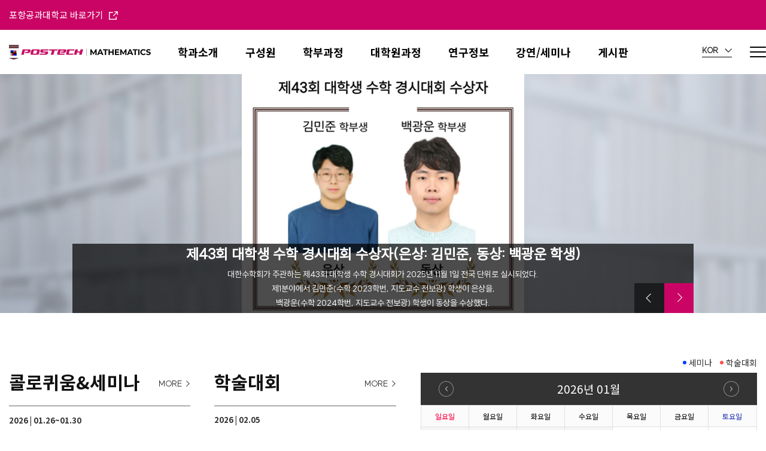

--- FILE ---
content_type: text/html; charset=utf-8
request_url: https://math.postech.ac.kr/?kboard_content_redirect=4413
body_size: 163448
content:
<!doctype html>
<html lang="ko">
<head>
<meta charset="utf-8">
<link rel="shortcut icon" href="https://math.postech.ac.kr/data/apms/seo/favicon_20240820155422.ico" type="image/x-icon" />
<link rel="icon" href="https://math.postech.ac.kr/data/apms/seo/favicon_20240820155422.ico" type="image/x-icon" />
<meta http-equiv="imagetoolbar" content="no">
<meta http-equiv="X-UA-Compatible" content="IE=Edge">
<meta name="title" content="포항공대 수학과" />
<meta name="publisher" content="포항공대 수학과" />
<meta name="author" content="포항공대 수학과" />
<meta name="robots" content="index,follow" />
<meta name="keywords" content="포항공대 수학과" />
<meta name="description" content="포항공대 수학과" />
<meta name="twitter:card" content="summary_large_image" />
<meta property="og:title" content="포항공대 수학과" />
<meta property="og:site_name" content="포항공대 수학과" />
<meta property="og:author" content="포항공대 수학과" />
<meta property="og:type" content="" />
<meta property="og:description" content="포항공대 수학과" />
<meta property="og:url" content="https://math.postech.ac.kr/?kboard_content_redirect=4413" />
<link rel="canonical" href="https://math.postech.ac.kr/?kboard_content_redirect=4413" />
 
<link rel="shortcut icon" href="https://math.postech.ac.kr/data/apms/seo/favicon_20240820155422.ico" />
<title>포항공대 수학과</title>
<link rel="stylesheet" href="https://math.postech.ac.kr/css/default.css?ver=171013">
<link rel="stylesheet" href="https://math.postech.ac.kr/css/apms.css?ver=171013">

<link rel="stylesheet" href="https://math.postech.ac.kr/thema/Fivesense-basic/assets/bs3/css/bootstrap.min.css" type="text/css" class="thema-mode">
<link rel="stylesheet" href="https://math.postech.ac.kr/thema/Fivesense-basic/colorset/Basic-Box/colorset.css" type="text/css" class="thema-colorset">
<link rel="stylesheet" href="https://math.postech.ac.kr/css/solution.css" type="text/css" class="thema-colorset">
<link rel="stylesheet" href="https://math.postech.ac.kr/css/solution_sub.css" type="text/css" class="thema-colorset">
<link rel="stylesheet" href="https://math.postech.ac.kr/css/solution_etc.css" type="text/css" class="thema-colorset">
<link rel="stylesheet" href="https://math.postech.ac.kr/css/style.css" type="text/css" class="thema-colorset">
<link rel="stylesheet" href="https://math.postech.ac.kr/css/custom.css" type="text/css" class="thema-colorset">
<link rel="stylesheet" href="https://math.postech.ac.kr/css/common.css" type="text/css" class="thema-colorset">
<link rel="stylesheet" href="https://math.postech.ac.kr/css/sub.css" type="text/css" class="thema-colorset">
<link rel="stylesheet" href="https://math.postech.ac.kr/skin/addon/shop-address/widget.css" >
<link rel="stylesheet" href="https://math.postech.ac.kr/skin/shop/basic/style.css?ver=171013">
<link rel="stylesheet" href="https://math.postech.ac.kr/thema/Fivesense-basic/widget/sec02_01/widget.css" >
<link rel="stylesheet" href="https://math.postech.ac.kr/thema/Fivesense-basic/widget/sec02_02/widget.css" >
<link rel="stylesheet" href="https://math.postech.ac.kr/thema/Fivesense-basic/widget/mc08_01_news/widget.css" >
<link rel="stylesheet" href="https://math.postech.ac.kr/thema/Fivesense-basic/widget/mc05_01_highlight/widget.css" >
<link rel="stylesheet" href="https://math.postech.ac.kr/thema/Fivesense-basic/widget/mc08_0234_notice/widget.css" >
<link rel="stylesheet" href="https://math.postech.ac.kr/thema/Fivesense-basic/widget/miso-sidebar/widget.css" >
<link rel="stylesheet" href="https://math.postech.ac.kr/skin/addon/cart-list/widget.css" >
<link rel="stylesheet" href="https://math.postech.ac.kr/css/font-awesome/css/font-awesome.min.css?ver=171013">
<link rel="stylesheet" href="https://math.postech.ac.kr/css/level/basic.css?ver=171013">
<!--[if lte IE 8]>
<script src="https://math.postech.ac.kr/js/html5.js"></script>
<![endif]-->
<script>
// 자바스크립트에서 사용하는 전역변수 선언
var g5_url       = "https://math.postech.ac.kr";
var g5_bbs_url   = "https://math.postech.ac.kr/bbs";
var g5_shop_url  = "https://math.postech.ac.kr/shop";
var g5_is_member = "";
var g5_is_admin  = "";
var g5_is_mobile = "";
var g5_bo_table  = "";
var g5_sca       = "";
var g5_pim       = "";
var g5_editor    = "";
var g5_responsive    = "1";
var g5_cookie_domain = "";
var g5_purl = "https://math.postech.ac.kr/?kboard_content_redirect=4413";
</script>
<script src="https://math.postech.ac.kr/js/jquery-1.11.3.min.js"></script>
<script src="https://math.postech.ac.kr/js/jquery-migrate-1.2.1.min.js"></script>
<script src="https://math.postech.ac.kr/lang/korean/lang.js?ver=171013"></script>
<script src="https://math.postech.ac.kr/js/common.js?ver=171013"></script>
<script src="https://math.postech.ac.kr/js/wrest.js?ver=171013"></script>
<script src="https://math.postech.ac.kr/js/apms.js?ver=171013"></script>

<!-- 2021-10-21 노토센스 폰트 수정본 -->
<link href="https://fonts.googleapis.com/css2?family=Noto+Sans+KR:wght@100;300;400;500;700;900&display=swap" rel="stylesheet">
<script src="https://math.postech.ac.kr/plugin/apms/js/jquery.mobile.swipe.min.js"></script>
<script src="https://spi.maps.daum.net/imap/map_js_init/postcode.v2.js"></script>
</head>
<body class="responsive is-pc">

<!-- 팝업레이어 시작 { -->
<div id="hd_pop">
    <h2>팝업레이어 알림</h2>

<span class="sound_only">팝업레이어 알림이 없습니다.</span></div>

<script>
$(function() {
    $(".hd_pops_reject").click(function() {
        var id = $(this).attr('class').split(' ');
        var ck_name = id[1];
        var exp_time = parseInt(id[2]);
        $("#"+id[1]).css("display", "none");
        set_cookie(ck_name, 1, exp_time, g5_cookie_domain);
    });
    $('.hd_pops_close').click(function() {
        var idb = $(this).attr('class').split(' ');
        $('#'+idb[1]).css('display','none');
    });
    $("#hd").css("z-index", 1000);
});
</script>
<!-- } 팝업레이어 끝 --><style>
		.at-container {max-width:1200px;}
	.no-responsive .wrapper, .no-responsive .at-container-wide { min-width:1200px; }
	.no-responsive .boxed.wrapper, .no-responsive .at-container { width:1200px; }
	.at-menu .nav-height { height:44px; line-height:44px !important; }
	.pc-menu, .pc-menu .nav-full-back, .pc-menu .nav-full-height { height:44px; }
	.pc-menu .nav-top.nav-float .menu-a, .pc-menu .nav-mega .menu-a { padding:0px 25px; }
	.pc-menu .nav-top.nav-float .sub-1div::before { left: 25px; }
	.pc-menu .nav-full-first, .pc-menu .nav-full-last, .pc-menu .nav-full.on .sub-1div { height: 400px; }
	.pc-menu .nav-full.on, .pc-menu .nav-full.on .at-container { height:444px; }
	.pc-menu .subm-w { width:170px; }
	.pc-menu .nav-content, .pc-menu .nav-cw { width:170px; }
	.pc-menu .nav-content-height { height:400px; }
	.pc-menu .nav-content .sub-content { width:860px; left:170px; }
	@media all and (min-width:1200px) {
		.responsive .boxed.wrapper { max-width:1200px; }
	}
</style>

<div id="fs_topbanner">
</div><!-- #fs_topbanner -->


<script>
$(function() {
    $(".tp_reject").click(function() {
		var id = $(this).attr("data-id");
		var ck_name = "tp_"+id;
		var exp_time = parseInt(24);
		$("#"+ck_name).css("display", "none");
		set_cookie(ck_name, 1, exp_time, g5_cookie_domain);
    });
});
</script>
	
<div class="at-html">
	<div id="thema_wrapper" class="wrapper  ko">
		<header class="at-header">
			<div class="at_lnb">
				<div class="container_fix01 clearfix">
					<!--
					<div class="left_lnb light_grey">
						
						<ul>
							<li><a href="javascript:;" id="favorite">즐겨찾기</a></li>
							<li><a href="https://math.postech.ac.kr/rss/rss.php" target="_blank">RSS 구독</a></li>
														<li><a>01월 21일(수)</a></li>
						</ul>
					</div>
					-->
                    <div class="left_link">
                        <a href="https://www.postech.ac.kr/">포항공과대학교 바로가기 <img src="https://math.postech.ac.kr/img/top_link_icon.png" alt="포항공대학교 바로가기"></a>
                    </div>
					<div class="right_lnb light_grey hidden">
						<ul>
															<li><a href="https://math.postech.ac.kr/bbs/login.php?url=%2F%3Fkboard_content_redirect%3D4413" rel="nosublink">로그인</a></li>
								<li><a href="https://math.postech.ac.kr/bbs/register.php" rel="nosublink">회원가입</a></li>
								<!--
								<li><a href="https://math.postech.ac.kr/bbs/password_lost.php" class="win_password_lost" rel="nosublink">아이디/비밀번호 찾기	</a></li>
								-->
													</ul>
                        
					</div>
				</div>
			</div>
			<div class="pc_header display_pc">
				<div class="container_fix01 clearfix">
					<div class="logo_box">
						<a href="https://math.postech.ac.kr">
							<img src="https://math.postech.ac.kr/img/mainlogo.png" alt="logo">
						</a>
					</div>
                    					
                                        <div class="pc_menu">
                        <nav class="at-menu">
                            <!-- PC Menu -->
                            <div class="pc-menu">
                                


	<div class="nav-visible">
		<div class="inner">
			<div class="nav-top nav-both nav-slide">
				<ul class="menu-ul">
																	<li class="menu-li off">
						<a class="menu-a nav-height" href="https://math.postech.ac.kr/bbs/page.php?hid=m01_01">
							<span>학과소개</span>
													</a>
													<div class="sub-slide sub-1div grey">
								<ul class="sub-1dul">
								
									
									<li class="sub-1dli off">
										<a href="https://math.postech.ac.kr/bbs/page.php?hid=m01_01" class="sub-1da">
											주임 교수 인사말																					</a>
																			</li>
								
									
									<li class="sub-1dli off">
										<a href="https://math.postech.ac.kr/bbs/page.php?hid=m01_02" class="sub-1da">
											비전 및 목표																					</a>
																			</li>
								
									
									<li class="sub-1dli off">
										<a href="https://math.postech.ac.kr/bbs/page.php?hid=m01_03" class="sub-1da">
											수학과 연혁																					</a>
																			</li>
								
									
									<li class="sub-1dli off">
										<a href="https://math.postech.ac.kr/bbs/page.php?hid=m01_04" class="sub-1da">
											수학과 특징																					</a>
																			</li>
								
									
									<li class="sub-1dli off">
										<a href="https://vision.postech.ac.kr/web/ " class="sub-1da">
											발전기금																					</a>
																			</li>
																</ul>
							</div>
											</li>
									<li class="menu-li off">
						<a class="menu-a nav-height" href="/bbs/board.php?bo_table=m02_01&sca=전임교수">
							<span>구성원</span>
													</a>
													<div class="sub-slide sub-1div grey">
								<ul class="sub-1dul">
								
									
									<li class="sub-1dli off">
										<a href="/bbs/board.php?bo_table=m02_01&sca=전임교수" class="sub-1da sub-icon">
											교수																					</a>
																					<div class="sub-slide sub-2div">
												<ul class="sub-2dul subm-w pull-left">					
																									
													
													<li class="sub-2dli off">
														<a href="https://math.postech.ac.kr/bbs/board.php?bo_table=m02_01&sca=%EC%A0%84%EC%9E%84%EA%B5%90%EC%88%98" class="sub-2da">
															전임교수																													</a>
													</li>
																									
													
													<li class="sub-2dli off">
														<a href="https://math.postech.ac.kr/bbs/board.php?bo_table=m02_01&sca=JA%EA%B2%B8%EC%9E%84%EA%B5%90%EC%88%98" class="sub-2da">
															JA겸임교수																													</a>
													</li>
																									
													
													<li class="sub-2dli off">
														<a href="https://math.postech.ac.kr/bbs/board.php?bo_table=m02_01&sca=%EC%84%9D%ED%95%99%EA%B5%90%EC%88%98" class="sub-2da">
															석학교수																													</a>
													</li>
																									
													
													<li class="sub-2dli off">
														<a href="https://math.postech.ac.kr/bbs/board.php?bo_table=m02_01&sca=%EB%8C%80%EC%9A%B0%EC%97%B0%EA%B5%AC%EA%B5%90%EC%88%98" class="sub-2da">
															대우연구교수																													</a>
													</li>
																									
													
													<li class="sub-2dli off">
														<a href="https://math.postech.ac.kr/bbs/board.php?bo_table=m02_01&sca=%EB%AA%85%EC%98%88%EA%B5%90%EC%88%98" class="sub-2da">
															명예교수																													</a>
													</li>
																									
													
													<li class="sub-2dli off">
														<a href="https://math.postech.ac.kr/bbs/board.php?bo_table=m02_01&sca=%EB%B0%A9%EB%AC%B8%EA%B5%90%EC%88%98" class="sub-2da">
															방문교수																													</a>
													</li>
																								</ul>
																								<div class="clearfix"></div>
											</div>
																			</li>
								
									
									<li class="sub-1dli off">
										<a href="/bbs/board.php?bo_table=m02_02&sca=행정팀" class="sub-1da sub-icon">
											직원																					</a>
																					<div class="sub-slide sub-2div">
												<ul class="sub-2dul subm-w pull-left">					
																									
													
													<li class="sub-2dli off">
														<a href="https://math.postech.ac.kr/bbs/board.php?bo_table=m02_02&sca=%ED%96%89%EC%A0%95%ED%8C%80" class="sub-2da">
															행정팀																													</a>
													</li>
																									
													
													<li class="sub-2dli off">
														<a href="https://math.postech.ac.kr/bbs/board.php?bo_table=m02_02&sca=%EC%97%B0%EA%B5%AC%EC%86%8C%EF%BC%86%EC%84%BC%ED%84%B0" class="sub-2da">
															연구소＆센터																													</a>
													</li>
																								</ul>
																								<div class="clearfix"></div>
											</div>
																			</li>
								
									
									<li class="sub-1dli off">
										<a href="/bbs/board.php?bo_table=m02_03" class="sub-1da">
											연구원																					</a>
																			</li>
								
									
									<li class="sub-1dli off">
										<a href="/bbs/board.php?bo_table=m02_04" class="sub-1da">
											학문후속세대강사																					</a>
																			</li>
																</ul>
							</div>
											</li>
									<li class="menu-li off">
						<a class="menu-a nav-height" href="/bbs/faq.php?fm_id=1">
							<span>학부과정</span>
													</a>
													<div class="sub-slide sub-1div grey">
								<ul class="sub-1dul">
								
									
									<li class="sub-1dli off">
										<a href="https://www.postech.ac.kr/kor/college-life/academic_schedule.do" class="sub-1da">
											학사력																					</a>
																			</li>
								
									
									<li class="sub-1dli off">
										<a href="/bbs/faq.php?fm_id=1" class="sub-1da">
											교과과정																					</a>
																			</li>
								
									
									<li class="sub-1dli off">
										<a href="https://math.postech.ac.kr/bbs/page.php?hid=m04_05" class="sub-1da">
											학번별 교과목 이수기준																					</a>
																			</li>
								
									
									<li class="sub-1dli off">
										<a href="https://math.postech.ac.kr/bbs/page.php?hid=m04_04" class="sub-1da">
											복수전공 및 부전공 기준																					</a>
																			</li>
								
									
									<li class="sub-1dli off">
										<a href="https://math.postech.ac.kr/bbs/page.php?hid=m04_06" class="sub-1da">
											학생교육지원제도																					</a>
																			</li>
								
									
									<li class="sub-1dli off">
										<a href="https://math.postech.ac.kr/bbs/page.php?hid=m04_07" class="sub-1da">
											졸업시험																					</a>
																			</li>
								
									
									<li class="sub-1dli off">
										<a href="https://math.postech.ac.kr/bbs/board.php?bo_table=m04_08" class="sub-1da sub-icon">
											학부 졸업시험 기출문제																					</a>
																					<div class="sub-slide sub-2div">
												<ul class="sub-2dul subm-w pull-left">					
																									
													
													<li class="sub-2dli off">
														<a href="https://math.postech.ac.kr/bbs/board.php?bo_table=m04_08&sca=Analysis+I" class="sub-2da">
															Analysis I																													</a>
													</li>
																									
													
													<li class="sub-2dli off">
														<a href="https://math.postech.ac.kr/bbs/board.php?bo_table=m04_08&sca=Applied+Complex+Variables" class="sub-2da">
															Applied Complex Variables																													</a>
													</li>
																									
													
													<li class="sub-2dli off">
														<a href="https://math.postech.ac.kr/bbs/board.php?bo_table=m04_08&sca=Applied+Linear+Algebra" class="sub-2da">
															Applied Linear Algebra																													</a>
													</li>
																									
													
													<li class="sub-2dli off">
														<a href="https://math.postech.ac.kr/bbs/board.php?bo_table=m04_08&sca=Discrete+Mathematics" class="sub-2da">
															Discrete Mathematics																													</a>
													</li>
																									
													
													<li class="sub-2dli off">
														<a href="https://math.postech.ac.kr/bbs/board.php?bo_table=m04_08&sca=Introduction+to+Numerical+Analysis" class="sub-2da">
															Introduction to Numerical Analysis																													</a>
													</li>
																									
													
													<li class="sub-2dli off">
														<a href="https://math.postech.ac.kr/bbs/board.php?bo_table=m04_08&sca=Introduction+to+Differential+Geometry" class="sub-2da">
															Introduction to Differential Geometry																													</a>
													</li>
																									
													
													<li class="sub-2dli off">
														<a href="https://math.postech.ac.kr/bbs/board.php?bo_table=m04_08&sca=Calculus" class="sub-2da">
															Calculus																													</a>
													</li>
																									
													
													<li class="sub-2dli off">
														<a href="https://math.postech.ac.kr/bbs/board.php?bo_table=m04_08&sca=Modern+Algebra+I" class="sub-2da">
															Modern Algebra I																													</a>
													</li>
																									
													
													<li class="sub-2dli off">
														<a href="https://math.postech.ac.kr/bbs/board.php?bo_table=m04_08&sca=Probability+and+Statistics" class="sub-2da">
															Probability and Statistics																													</a>
													</li>
																								</ul>
																								<div class="clearfix"></div>
											</div>
																			</li>
																</ul>
							</div>
											</li>
									<li class="menu-li off">
						<a class="menu-a nav-height" href="/bbs/faq.php?fm_id=2">
							<span>대학원과정</span>
													</a>
													<div class="sub-slide sub-1div grey">
								<ul class="sub-1dul">
								
									
									<li class="sub-1dli off">
										<a href="https://www.postech.ac.kr/kor/college-life/academic_schedule.do" class="sub-1da">
											학사력																					</a>
																			</li>
								
									
									<li class="sub-1dli off">
										<a href="/bbs/faq.php?fm_id=2" class="sub-1da">
											교과과정																					</a>
																			</li>
								
									
									<li class="sub-1dli off">
										<a href="https://math.postech.ac.kr/bbs/page.php?hid=m05_04" class="sub-1da">
											입학년도별 대학원 졸업학점																					</a>
																			</li>
								
									
									<li class="sub-1dli off">
										<a href="https://math.postech.ac.kr/bbs/page.php?hid=m05_05" class="sub-1da">
											지도교수 선정																					</a>
																			</li>
								
									
									<li class="sub-1dli off">
										<a href="https://postech.ac.kr/kor/university-introduction/regulations_manual.do" class="sub-1da">
											대학원 학위수여 규정																					</a>
																			</li>
								
									
									<li class="sub-1dli off">
										<a href="https://postech.ac.kr/kor/university-introduction/regulations_manual.do" class="sub-1da">
											대학원학위논문작성지침																					</a>
																			</li>
								
									
									<li class="sub-1dli off">
										<a href="https://math.postech.ac.kr/bbs/page.php?hid=m05_08" class="sub-1da">
											박사자격시험																					</a>
																			</li>
								
									
									<li class="sub-1dli off">
										<a href="https://plms.postech.ac.kr/local/ubion/course/lists.php" class="sub-1da">
											개설교과목																					</a>
																			</li>
								
									
									<li class="sub-1dli off">
										<a href="https://math.postech.ac.kr/bbs/board.php?bo_table=m05_12" class="sub-1da">
											전공구술과목 시험범위																					</a>
																			</li>
																</ul>
							</div>
											</li>
									<li class="menu-li off">
						<a class="menu-a nav-height" href="https://math.postech.ac.kr/bbs/board.php?bo_table=m06_02">
							<span>연구정보</span>
													</a>
													<div class="sub-slide sub-1div grey">
								<ul class="sub-1dul">
								
									
									<li class="sub-1dli off">
										<a href="https://math.postech.ac.kr/bbs/board.php?bo_table=m06_02" class="sub-1da sub-icon">
											연구분야																					</a>
																					<div class="sub-slide sub-2div">
												<ul class="sub-2dul subm-w pull-left">					
																									
													
													<li class="sub-2dli off">
														<a href="https://math.postech.ac.kr/bbs/board.php?bo_table=m06_02&sca=%EA%B8%B0%ED%95%98%ED%95%99%C2%B7%EC%9C%84%EC%83%81%EC%88%98%ED%95%99" class="sub-2da">
															기하학·위상수학																													</a>
													</li>
																									
													
													<li class="sub-2dli off">
														<a href="https://math.postech.ac.kr/bbs/board.php?bo_table=m06_02&sca=%EB%8C%80%EC%88%98%ED%95%99%C2%B7%EC%A0%95%EC%88%98%EB%A1%A0" class="sub-2da">
															대수학·정수론																													</a>
													</li>
																									
													
													<li class="sub-2dli off">
														<a href="https://math.postech.ac.kr/bbs/board.php?bo_table=m06_02&sca=%EC%88%98%EB%A6%AC%EC%9D%91%EC%9A%A9" class="sub-2da">
															수리응용																													</a>
													</li>
																									
													
													<li class="sub-2dli off">
														<a href="https://math.postech.ac.kr/bbs/board.php?bo_table=m06_02&sca=%ED%95%B4%EC%84%9D%ED%95%99%C2%B7%ED%8E%B8%EB%AF%B8%EB%B6%84%EB%B0%A9%EC%A0%95%EC%8B%9D" class="sub-2da">
															해석학·편미분방정식																													</a>
													</li>
																								</ul>
																								<div class="clearfix"></div>
											</div>
																			</li>
								
									
									<li class="sub-1dli off">
										<a href="https://math.postech.ac.kr/bbs/board.php?bo_table=m06_01" class="sub-1da">
											연구 하이라이트																					</a>
																			</li>
								
									
									<li class="sub-1dli off">
										<a href="https://math.postech.ac.kr/bbs/page.php?hid=m06_03" class="sub-1da">
											연구소/센터																					</a>
																			</li>
																</ul>
							</div>
											</li>
									<li class="menu-li off">
						<a class="menu-a nav-height" href="https://math.postech.ac.kr/bbs/board.php?bo_table=m07_01">
							<span>강연/세미나</span>
													</a>
													<div class="sub-slide sub-1div grey">
								<ul class="sub-1dul">
								
									
									<li class="sub-1dli off">
										<a href="https://math.postech.ac.kr/bbs/board.php?bo_table=m07_01" class="sub-1da">
											콜로퀴움&세미나																					</a>
																			</li>
								
									
									<li class="sub-1dli off">
										<a href="https://math.postech.ac.kr/bbs/board.php?bo_table=m07_02" class="sub-1da">
											학술대회																					</a>
																			</li>
								
									
									<li class="sub-1dli off">
										<a href="https://math.postech.ac.kr/bbs/board.php?bo_table=m07_04" class="sub-1da">
											세미나실 예약																					</a>
																			</li>
																</ul>
							</div>
											</li>
									<li class="menu-li off">
						<a class="menu-a nav-height" href="https://math.postech.ac.kr/bbs/board.php?bo_table=m08_01">
							<span>게시판</span>
													</a>
													<div class="sub-slide sub-1div grey">
								<ul class="sub-1dul">
								
									
									<li class="sub-1dli off">
										<a href="https://math.postech.ac.kr/bbs/board.php?bo_table=m08_01" class="sub-1da">
											소식																					</a>
																			</li>
								
									
									<li class="sub-1dli off">
										<a href="https://math.postech.ac.kr/bbs/board.php?bo_table=m08_02" class="sub-1da">
											공지사항																					</a>
																			</li>
								
									
									<li class="sub-1dli off">
										<a href="https://math.postech.ac.kr/bbs/board.php?bo_table=m08_03" class="sub-1da">
											수상소식																					</a>
																			</li>
								
									
									<li class="sub-1dli off">
										<a href="https://math.postech.ac.kr/bbs/board.php?bo_table=m08_04" class="sub-1da">
											동문소식																					</a>
																			</li>
								
									
									<li class="sub-1dli off">
										<a href="https://math.postech.ac.kr/bbs/board.php?bo_table=m08_05" class="sub-1da">
											취업정보																					</a>
																			</li>
								
									
									<li class="sub-1dli off">
										<a href="https://math.postech.ac.kr/bbs/board.php?bo_table=m08_06" class="sub-1da">
											포토뉴스																					</a>
																			</li>
																</ul>
							</div>
											</li>
								<!-- 우측공간 확보용 -->
				                <!-- <li class="menu-li all_menu_btn nav-height">
				    <a class="main_btn">
						<img src="https://math.postech.ac.kr/img/all_menu_btn.png" alt="">
					</a>
				</li> -->
				
				</ul>
			</div><!-- .nav-top -->
		</div>	<!-- .nav-container -->
	</div><!-- .nav-visible -->

                                <div class="clearfix"></div>
                                <div class="nav-back"></div>
                            </div><!-- .pc-menu -->
                                                        <!-- Mobile Menu -->
                            <div class="m-menu">
                                <div class="m-wrap">
	<div class="at-container">
		<div class="m-table">
			<div class="m-list">
				<div class="m-nav" id="mobile_nav">
					<ul class="clearfix">
											<li>
							<a href="https://math.postech.ac.kr/bbs/page.php?hid=m01_01">
								학과소개															</a>
						</li>
											<li>
							<a href="/bbs/board.php?bo_table=m02_01&sca=전임교수">
								구성원															</a>
						</li>
											<li>
							<a href="/bbs/faq.php?fm_id=1">
								학부과정															</a>
						</li>
											<li>
							<a href="/bbs/faq.php?fm_id=2">
								대학원과정															</a>
						</li>
											<li>
							<a href="https://math.postech.ac.kr/bbs/board.php?bo_table=m06_02">
								연구정보															</a>
						</li>
											<li>
							<a href="https://math.postech.ac.kr/bbs/board.php?bo_table=m07_01">
								강연/세미나															</a>
						</li>
											<li>
							<a href="https://math.postech.ac.kr/bbs/board.php?bo_table=m08_01">
								게시판															</a>
						</li>
										</ul>
				</div>
				<button class="btn_prev"><img src="https://math.postech.ac.kr/img/arr_prev.png" alt="이전"></button>
				<button class="btn_next"><img src="https://math.postech.ac.kr/img/arr_next.png" alt="다음"></button>
			</div>
		</div>
	</div>
</div>

<div class="clearfix"></div>

                            </div><!-- .m-menu -->
                        </nav><!-- .at-menu -->

                    </div>
                    <div class="pc_header_right">
                        <!-- <div class="m06_01_btn">
                            <a href="https://math.postech.ac.kr/bbs/board.php?bo_table=m06_01">연구하이라이트</a>
                        </div> -->
                        <div class="lang_box">
                            <a class="lang_main suit" href="">KOR
                                <img src="https://math.postech.ac.kr/img/lang_arrow.png" alt="">
                            </a>
                            <ul>
                                <li><a class="lang_kor suit" href="https://math.postech.ac.kr">KOR</a></li>
                                <li><a class="lang_eng suit" href="https://math.postech.ac.kr/en">ENG</a></li>
                            </ul>
                        </div>
                        <div class="allmenu_btn">
                            <a class="allmenu_img" href="">
                                <!-- <img class="allmenu_btn_icon" src="https://math.postech.ac.kr/img/all_menu_icon.png" alt="올메뉴버튼"> -->
                            </a>
                        </div>
                    </div>
				</div>
                <div class="all_menu">
	<div class="container_fix02">
		<div class="all_menu_logo hidden-md hidden-lg">
			<img class="m_all_logo" src="https://math.postech.ac.kr/img/mmainlogo.png" alt="올메뉴로고">
            <a>
                <img class="m_all_close" src="https://math.postech.ac.kr/img/mallmenu_close.png" alt="올메뉴닫힘">
            </a>    
		</div>
		<ul class="all_ul test">	
							<li class="all_li off">
					<a class="all_a" href="https://math.postech.ac.kr/bbs/page.php?hid=m01_01">
						학과소개											</a>
											<div class="all_sub_div">
							<ul class="all_sub_ul">
															<li class="all_sub_li off">
									<a href="https://math.postech.ac.kr/bbs/page.php?hid=m01_01" class="all_sub_a ">
										주임 교수 인사말																			</a>
								</li>
															<li class="all_sub_li off">
									<a href="https://math.postech.ac.kr/bbs/page.php?hid=m01_02" class="all_sub_a ">
										비전 및 목표																			</a>
								</li>
															<li class="all_sub_li off">
									<a href="https://math.postech.ac.kr/bbs/page.php?hid=m01_03" class="all_sub_a ">
										수학과 연혁																			</a>
								</li>
															<li class="all_sub_li off">
									<a href="https://math.postech.ac.kr/bbs/page.php?hid=m01_04" class="all_sub_a ">
										수학과 특징																			</a>
								</li>
															<li class="all_sub_li off">
									<a href="https://vision.postech.ac.kr/web/ " class="all_sub_a ">
										발전기금																			</a>
								</li>
														</ul>
						</div>
									</li>
							<li class="all_li off">
					<a class="all_a" href="/bbs/board.php?bo_table=m02_01&sca=전임교수">
						구성원											</a>
											<div class="all_sub_div">
							<ul class="all_sub_ul">
															<li class="all_sub_li off">
									<a href="/bbs/board.php?bo_table=m02_01&sca=전임교수" class="all_sub_a sub-icon">
										교수																			</a>
								</li>
															<li class="all_sub_li off">
									<a href="/bbs/board.php?bo_table=m02_02&sca=행정팀" class="all_sub_a sub-icon">
										직원																			</a>
								</li>
															<li class="all_sub_li off">
									<a href="/bbs/board.php?bo_table=m02_03" class="all_sub_a ">
										연구원																			</a>
								</li>
															<li class="all_sub_li off">
									<a href="/bbs/board.php?bo_table=m02_04" class="all_sub_a ">
										학문후속세대강사																			</a>
								</li>
														</ul>
						</div>
									</li>
							<li class="all_li off">
					<a class="all_a" href="/bbs/faq.php?fm_id=1">
						학부과정											</a>
											<div class="all_sub_div">
							<ul class="all_sub_ul">
															<li class="all_sub_li off">
									<a href="https://www.postech.ac.kr/kor/college-life/academic_schedule.do" class="all_sub_a ">
										학사력																			</a>
								</li>
															<li class="all_sub_li off">
									<a href="/bbs/faq.php?fm_id=1" class="all_sub_a ">
										교과과정																			</a>
								</li>
															<li class="all_sub_li off">
									<a href="https://math.postech.ac.kr/bbs/page.php?hid=m04_05" class="all_sub_a ">
										학번별 교과목 이수기준																			</a>
								</li>
															<li class="all_sub_li off">
									<a href="https://math.postech.ac.kr/bbs/page.php?hid=m04_04" class="all_sub_a ">
										복수전공 및 부전공 기준																			</a>
								</li>
															<li class="all_sub_li off">
									<a href="https://math.postech.ac.kr/bbs/page.php?hid=m04_06" class="all_sub_a ">
										학생교육지원제도																			</a>
								</li>
															<li class="all_sub_li off">
									<a href="https://math.postech.ac.kr/bbs/page.php?hid=m04_07" class="all_sub_a ">
										졸업시험																			</a>
								</li>
															<li class="all_sub_li off">
									<a href="https://math.postech.ac.kr/bbs/board.php?bo_table=m04_08" class="all_sub_a sub-icon">
										학부 졸업시험 기출문제																			</a>
								</li>
														</ul>
						</div>
									</li>
							<li class="all_li off">
					<a class="all_a" href="/bbs/faq.php?fm_id=2">
						대학원과정											</a>
											<div class="all_sub_div">
							<ul class="all_sub_ul">
															<li class="all_sub_li off">
									<a href="https://www.postech.ac.kr/kor/college-life/academic_schedule.do" class="all_sub_a ">
										학사력																			</a>
								</li>
															<li class="all_sub_li off">
									<a href="/bbs/faq.php?fm_id=2" class="all_sub_a ">
										교과과정																			</a>
								</li>
															<li class="all_sub_li off">
									<a href="https://math.postech.ac.kr/bbs/page.php?hid=m05_04" class="all_sub_a ">
										입학년도별 대학원 졸업학점																			</a>
								</li>
															<li class="all_sub_li off">
									<a href="https://math.postech.ac.kr/bbs/page.php?hid=m05_05" class="all_sub_a ">
										지도교수 선정																			</a>
								</li>
															<li class="all_sub_li off">
									<a href="https://postech.ac.kr/kor/university-introduction/regulations_manual.do" class="all_sub_a ">
										대학원 학위수여 규정																			</a>
								</li>
															<li class="all_sub_li off">
									<a href="https://postech.ac.kr/kor/university-introduction/regulations_manual.do" class="all_sub_a ">
										대학원학위논문작성지침																			</a>
								</li>
															<li class="all_sub_li off">
									<a href="https://math.postech.ac.kr/bbs/page.php?hid=m05_08" class="all_sub_a ">
										박사자격시험																			</a>
								</li>
															<li class="all_sub_li off">
									<a href="https://plms.postech.ac.kr/local/ubion/course/lists.php" class="all_sub_a ">
										개설교과목																			</a>
								</li>
															<li class="all_sub_li off">
									<a href="https://math.postech.ac.kr/bbs/board.php?bo_table=m05_12" class="all_sub_a ">
										전공구술과목 시험범위																			</a>
								</li>
														</ul>
						</div>
									</li>
							<li class="all_li off">
					<a class="all_a" href="https://math.postech.ac.kr/bbs/board.php?bo_table=m06_02">
						연구정보											</a>
											<div class="all_sub_div">
							<ul class="all_sub_ul">
															<li class="all_sub_li off">
									<a href="https://math.postech.ac.kr/bbs/board.php?bo_table=m06_02" class="all_sub_a sub-icon">
										연구분야																			</a>
								</li>
															<li class="all_sub_li off">
									<a href="https://math.postech.ac.kr/bbs/board.php?bo_table=m06_01" class="all_sub_a ">
										연구 하이라이트																			</a>
								</li>
															<li class="all_sub_li off">
									<a href="https://math.postech.ac.kr/bbs/page.php?hid=m06_03" class="all_sub_a ">
										연구소/센터																			</a>
								</li>
														</ul>
						</div>
									</li>
							<li class="all_li off">
					<a class="all_a" href="https://math.postech.ac.kr/bbs/board.php?bo_table=m07_01">
						강연/세미나											</a>
											<div class="all_sub_div">
							<ul class="all_sub_ul">
															<li class="all_sub_li off">
									<a href="https://math.postech.ac.kr/bbs/board.php?bo_table=m07_01" class="all_sub_a ">
										콜로퀴움&세미나																			</a>
								</li>
															<li class="all_sub_li off">
									<a href="https://math.postech.ac.kr/bbs/board.php?bo_table=m07_02" class="all_sub_a ">
										학술대회																			</a>
								</li>
															<li class="all_sub_li off">
									<a href="https://math.postech.ac.kr/bbs/board.php?bo_table=m07_04" class="all_sub_a ">
										세미나실 예약																			</a>
								</li>
														</ul>
						</div>
									</li>
							<li class="all_li off">
					<a class="all_a" href="https://math.postech.ac.kr/bbs/board.php?bo_table=m08_01">
						게시판											</a>
											<div class="all_sub_div">
							<ul class="all_sub_ul">
															<li class="all_sub_li off">
									<a href="https://math.postech.ac.kr/bbs/board.php?bo_table=m08_01" class="all_sub_a ">
										소식																			</a>
								</li>
															<li class="all_sub_li off">
									<a href="https://math.postech.ac.kr/bbs/board.php?bo_table=m08_02" class="all_sub_a ">
										공지사항																			</a>
								</li>
															<li class="all_sub_li off">
									<a href="https://math.postech.ac.kr/bbs/board.php?bo_table=m08_03" class="all_sub_a ">
										수상소식																			</a>
								</li>
															<li class="all_sub_li off">
									<a href="https://math.postech.ac.kr/bbs/board.php?bo_table=m08_04" class="all_sub_a ">
										동문소식																			</a>
								</li>
															<li class="all_sub_li off">
									<a href="https://math.postech.ac.kr/bbs/board.php?bo_table=m08_05" class="all_sub_a ">
										취업정보																			</a>
								</li>
															<li class="all_sub_li off">
									<a href="https://math.postech.ac.kr/bbs/board.php?bo_table=m08_06" class="all_sub_a ">
										포토뉴스																			</a>
								</li>
														</ul>
						</div>
									</li>
					</ul>
	</div>
</div>			</div>
			<div class="m_header display_mobile">
				<div class="container_fix">
					<!-- <a class="right_menu" href="javascript:;" onclick="sidebar_open('sidebar-menu');" rel="nosublink">
						<img src="https://math.postech.ac.kr/img/m_menu_fix.png" alt="" />
					</a> -->
                    <div class="m_logo_box">
                        <a href="https://math.postech.ac.kr" class="center_logo" rel="nosublink">
                            <img src="https://math.postech.ac.kr/img/mmainlogo.png" alt="" />
                        </a>
                    </div>
                    <div class="m_header_wrap">
                        <div class="m_lang_box">
                            <a class="lang_main suit" href="">KOR
                                <img src="https://math.postech.ac.kr/img/mlang_arrow.png" alt="">
                            </a>
                            <ul>
                                <li><a class="lang_kor suit" href="">KOR</a></li>
                                <li><a class="lang_eng suit" href="">ENG</a></li>
                            </ul>
                        </div>
                        <div class="allmenu_btn">
                            <a class="allmenu_img">
                                <img class="allmenu_btn_icon" src="https://math.postech.ac.kr/img/mall_menu_icon.png" alt="">
                            </a>
                        </div>
                        <div class="all_menu">
	<div class="container_fix02">
		<div class="all_menu_logo hidden-md hidden-lg">
			<img class="m_all_logo" src="https://math.postech.ac.kr/img/mmainlogo.png" alt="올메뉴로고">
            <a>
                <img class="m_all_close" src="https://math.postech.ac.kr/img/mallmenu_close.png" alt="올메뉴닫힘">
            </a>    
		</div>
		<ul class="all_ul test">	
							<li class="all_li off">
					<a class="all_a" href="https://math.postech.ac.kr/bbs/page.php?hid=m01_01">
						학과소개											</a>
											<div class="all_sub_div">
							<ul class="all_sub_ul">
															<li class="all_sub_li off">
									<a href="https://math.postech.ac.kr/bbs/page.php?hid=m01_01" class="all_sub_a ">
										주임 교수 인사말																			</a>
								</li>
															<li class="all_sub_li off">
									<a href="https://math.postech.ac.kr/bbs/page.php?hid=m01_02" class="all_sub_a ">
										비전 및 목표																			</a>
								</li>
															<li class="all_sub_li off">
									<a href="https://math.postech.ac.kr/bbs/page.php?hid=m01_03" class="all_sub_a ">
										수학과 연혁																			</a>
								</li>
															<li class="all_sub_li off">
									<a href="https://math.postech.ac.kr/bbs/page.php?hid=m01_04" class="all_sub_a ">
										수학과 특징																			</a>
								</li>
															<li class="all_sub_li off">
									<a href="https://vision.postech.ac.kr/web/ " class="all_sub_a ">
										발전기금																			</a>
								</li>
														</ul>
						</div>
									</li>
							<li class="all_li off">
					<a class="all_a" href="/bbs/board.php?bo_table=m02_01&sca=전임교수">
						구성원											</a>
											<div class="all_sub_div">
							<ul class="all_sub_ul">
															<li class="all_sub_li off">
									<a href="/bbs/board.php?bo_table=m02_01&sca=전임교수" class="all_sub_a sub-icon">
										교수																			</a>
								</li>
															<li class="all_sub_li off">
									<a href="/bbs/board.php?bo_table=m02_02&sca=행정팀" class="all_sub_a sub-icon">
										직원																			</a>
								</li>
															<li class="all_sub_li off">
									<a href="/bbs/board.php?bo_table=m02_03" class="all_sub_a ">
										연구원																			</a>
								</li>
															<li class="all_sub_li off">
									<a href="/bbs/board.php?bo_table=m02_04" class="all_sub_a ">
										학문후속세대강사																			</a>
								</li>
														</ul>
						</div>
									</li>
							<li class="all_li off">
					<a class="all_a" href="/bbs/faq.php?fm_id=1">
						학부과정											</a>
											<div class="all_sub_div">
							<ul class="all_sub_ul">
															<li class="all_sub_li off">
									<a href="https://www.postech.ac.kr/kor/college-life/academic_schedule.do" class="all_sub_a ">
										학사력																			</a>
								</li>
															<li class="all_sub_li off">
									<a href="/bbs/faq.php?fm_id=1" class="all_sub_a ">
										교과과정																			</a>
								</li>
															<li class="all_sub_li off">
									<a href="https://math.postech.ac.kr/bbs/page.php?hid=m04_05" class="all_sub_a ">
										학번별 교과목 이수기준																			</a>
								</li>
															<li class="all_sub_li off">
									<a href="https://math.postech.ac.kr/bbs/page.php?hid=m04_04" class="all_sub_a ">
										복수전공 및 부전공 기준																			</a>
								</li>
															<li class="all_sub_li off">
									<a href="https://math.postech.ac.kr/bbs/page.php?hid=m04_06" class="all_sub_a ">
										학생교육지원제도																			</a>
								</li>
															<li class="all_sub_li off">
									<a href="https://math.postech.ac.kr/bbs/page.php?hid=m04_07" class="all_sub_a ">
										졸업시험																			</a>
								</li>
															<li class="all_sub_li off">
									<a href="https://math.postech.ac.kr/bbs/board.php?bo_table=m04_08" class="all_sub_a sub-icon">
										학부 졸업시험 기출문제																			</a>
								</li>
														</ul>
						</div>
									</li>
							<li class="all_li off">
					<a class="all_a" href="/bbs/faq.php?fm_id=2">
						대학원과정											</a>
											<div class="all_sub_div">
							<ul class="all_sub_ul">
															<li class="all_sub_li off">
									<a href="https://www.postech.ac.kr/kor/college-life/academic_schedule.do" class="all_sub_a ">
										학사력																			</a>
								</li>
															<li class="all_sub_li off">
									<a href="/bbs/faq.php?fm_id=2" class="all_sub_a ">
										교과과정																			</a>
								</li>
															<li class="all_sub_li off">
									<a href="https://math.postech.ac.kr/bbs/page.php?hid=m05_04" class="all_sub_a ">
										입학년도별 대학원 졸업학점																			</a>
								</li>
															<li class="all_sub_li off">
									<a href="https://math.postech.ac.kr/bbs/page.php?hid=m05_05" class="all_sub_a ">
										지도교수 선정																			</a>
								</li>
															<li class="all_sub_li off">
									<a href="https://postech.ac.kr/kor/university-introduction/regulations_manual.do" class="all_sub_a ">
										대학원 학위수여 규정																			</a>
								</li>
															<li class="all_sub_li off">
									<a href="https://postech.ac.kr/kor/university-introduction/regulations_manual.do" class="all_sub_a ">
										대학원학위논문작성지침																			</a>
								</li>
															<li class="all_sub_li off">
									<a href="https://math.postech.ac.kr/bbs/page.php?hid=m05_08" class="all_sub_a ">
										박사자격시험																			</a>
								</li>
															<li class="all_sub_li off">
									<a href="https://plms.postech.ac.kr/local/ubion/course/lists.php" class="all_sub_a ">
										개설교과목																			</a>
								</li>
															<li class="all_sub_li off">
									<a href="https://math.postech.ac.kr/bbs/board.php?bo_table=m05_12" class="all_sub_a ">
										전공구술과목 시험범위																			</a>
								</li>
														</ul>
						</div>
									</li>
							<li class="all_li off">
					<a class="all_a" href="https://math.postech.ac.kr/bbs/board.php?bo_table=m06_02">
						연구정보											</a>
											<div class="all_sub_div">
							<ul class="all_sub_ul">
															<li class="all_sub_li off">
									<a href="https://math.postech.ac.kr/bbs/board.php?bo_table=m06_02" class="all_sub_a sub-icon">
										연구분야																			</a>
								</li>
															<li class="all_sub_li off">
									<a href="https://math.postech.ac.kr/bbs/board.php?bo_table=m06_01" class="all_sub_a ">
										연구 하이라이트																			</a>
								</li>
															<li class="all_sub_li off">
									<a href="https://math.postech.ac.kr/bbs/page.php?hid=m06_03" class="all_sub_a ">
										연구소/센터																			</a>
								</li>
														</ul>
						</div>
									</li>
							<li class="all_li off">
					<a class="all_a" href="https://math.postech.ac.kr/bbs/board.php?bo_table=m07_01">
						강연/세미나											</a>
											<div class="all_sub_div">
							<ul class="all_sub_ul">
															<li class="all_sub_li off">
									<a href="https://math.postech.ac.kr/bbs/board.php?bo_table=m07_01" class="all_sub_a ">
										콜로퀴움&세미나																			</a>
								</li>
															<li class="all_sub_li off">
									<a href="https://math.postech.ac.kr/bbs/board.php?bo_table=m07_02" class="all_sub_a ">
										학술대회																			</a>
								</li>
															<li class="all_sub_li off">
									<a href="https://math.postech.ac.kr/bbs/board.php?bo_table=m07_04" class="all_sub_a ">
										세미나실 예약																			</a>
								</li>
														</ul>
						</div>
									</li>
							<li class="all_li off">
					<a class="all_a" href="https://math.postech.ac.kr/bbs/board.php?bo_table=m08_01">
						게시판											</a>
											<div class="all_sub_div">
							<ul class="all_sub_ul">
															<li class="all_sub_li off">
									<a href="https://math.postech.ac.kr/bbs/board.php?bo_table=m08_01" class="all_sub_a ">
										소식																			</a>
								</li>
															<li class="all_sub_li off">
									<a href="https://math.postech.ac.kr/bbs/board.php?bo_table=m08_02" class="all_sub_a ">
										공지사항																			</a>
								</li>
															<li class="all_sub_li off">
									<a href="https://math.postech.ac.kr/bbs/board.php?bo_table=m08_03" class="all_sub_a ">
										수상소식																			</a>
								</li>
															<li class="all_sub_li off">
									<a href="https://math.postech.ac.kr/bbs/board.php?bo_table=m08_04" class="all_sub_a ">
										동문소식																			</a>
								</li>
															<li class="all_sub_li off">
									<a href="https://math.postech.ac.kr/bbs/board.php?bo_table=m08_05" class="all_sub_a ">
										취업정보																			</a>
								</li>
															<li class="all_sub_li off">
									<a href="https://math.postech.ac.kr/bbs/board.php?bo_table=m08_06" class="all_sub_a ">
										포토뉴스																			</a>
								</li>
														</ul>
						</div>
									</li>
					</ul>
	</div>
</div>                    </div>
										<!-- <div class="mob_add">
											
					</div> -->
				</div>
                			</div>
		</header>

		<div class="at-wrapper">
			<!-- Menu -->
            
			<nav class="at-menu hidden">
				<!-- PC Menu -->
				<div class="pc-menu">
										<div class="clearfix"></div>
					<div class="nav-back"></div>
				</div><!-- .pc-menu -->
								<!-- Mobile Menu -->
				<div class="m-menu">
									</div><!-- .m-menu -->
			</nav>
            
            <!-- .at-menu -->

			<div class="clearfix"></div>
												<div class="at-body">
				
<style>
   .wing-wrap { position:relative; overflow:visible !important;}
   .wing-left { position:absolute; width:160px; left:-170px; top:0px; }
   
   .boxed .wing-left { left:-180px; }
   .boxed .wing-right { right:-180px; }
   .h6{color:#0055a5; font-weight:bold; font-size:13px;}
</style>

<!-- 오늘 본 상품 시작 { -->
<div class="wing-wrap">
	<div class="wing-left hidden">
		<a href="#배너이동주소">
			<img src="https://math.postech.ac.kr/thema/Fivesense-basic/assets/img/banner-sero.jpg">
		</a>
	</div>
	<div class="wing-right visible-lg fix_wing_box" style="z-index:5;">
		<aside class="hidden" id="stv" >
			<div id="stv_list" style="text-align:center;">
				<h5 class="wing_title">최근 본 상품</h5>
									
					<p class="li_empty">없음</p>

									<a class="cart_icon" href="https://math.postech.ac.kr/shop/cart.php">
					<img src="https://math.postech.ac.kr/img/cart_icon.png" alt="" />
					<span>장바구니</span>
				</a>
			</div>
		</aside>
        <div class="wing-inner">
            <a>
                <p class="search-icon cursor"><img src="https://math.postech.ac.kr/img/search-icon.png" alt="서치아이콘"></p>
            </a>
            <a href="https://www.facebook.com/postechmath">
                <p><img src="https://math.postech.ac.kr/img/facebook-icon.png" alt="페이스북아이콘"></p>
            </a>
            <a href="https://www.instagram.com/postech_mathematics">
                <p><img src="https://math.postech.ac.kr/img/insta-icon.png" alt="인스타아이콘"></p>
            </a>
            <a href="https://www.youtube.com/@postechmathematics/playlists">
                <p><img src="https://math.postech.ac.kr/img/youtube-icon.png" alt="유튜브아이콘"></p>
            </a>
        </div>
		<a class="topbtn">TOP</a>
	</div>
	<p class="search-icon cursor hidden-md hidden-lg"><img src="https://math.postech.ac.kr/img/msearch-icon.png" alt="서치아이콘"></p>
    <div class="search_box">
        <form name="tsearch" method="get" onsubmit="return tsearch_submit(this);" role="form" class="form">
        <input type="hidden" name="url"	value="https://math.postech.ac.kr/bbs/search.php">
            <div class="header_search">
                <img class="search-close cursor" src="https://math.postech.ac.kr/img/search-close.png" alt="">
                <input type="text" name="stx" class="" value="">
                <button type="submit" class="search-icon"><img src="https://math.postech.ac.kr/img/search-bk.png" alt="" /></button>
                <p>·통합검색은 홈페이지의 내용을 전체 검색합니다.</p>
            </div>
        </form>
    </div>
</div>
<!-- } 오늘 본 상품 끝 -->

<script>
$(document).ready(function(){
    $('.wing-right .wing-inner p.search-icon').click(function(){
        $('.search_box').show();
    })
    $('.search_box .header_search img.search-close').click(function(){
        $('.search_box').hide();
    })
})
</script><div class="container_wide">
	<div class="sec01">
			<div class="">
				
<link rel="stylesheet" href="https://math.postech.ac.kr/css/swiper.css">


<style>
    .mc01_visual{position: relative;}
	/* .mc01_visual{margin-bottom:0; position:relative; top:60px; transition:all 1s ease; } */
	/* .mc01_visual.ani{top:0; opacity:1;} */
	/* .mc01_visual .container_fix{width:1820px; padding:0;  padding-bottom:2.4%;} */
	.mc01_visual .main-container{overflow:hidden; position: relative;}
    .mc01_visual .swiper-slide{width: 100% !important;}
	.mc01_visual .swiper-slide > a{display:block;}
	.mc01_visual .swiper-slide .img_box{overflow:hidden;}
	.mc01_visual .swiper-slide .img_box img{width:100%; overflow: hidden;}
    .mc01_visual .swiper-slide .text_box::after{display: block; width: 100%; height: 100%; background: rgba(0,0,0,.7);}
	.mc01_visual .swiper-slide .text_box h1{font-size: 24px;
        text-align: left; color:#ffffff; font-weight:600; margin-bottom:10px; opacity:0; 
        line-height:1; text-align: center;
    }
	.mc01_visual .swiper-slide.swiper-slide-active .text_box h1{opacity:1; transform:translate(0,0);}
	.mc01_visual .swiper-slide .text_box h5{ color:#ffffff; opacity:0; font-size: 14px; line-height: 24px;font-weight: 300; text-align: center; overflow:hidden; text-overflow:ellipsis; display: -webkit-box; -webkit-line-clamp: 2;-webkit-box-orient: vertical;}
	.mc01_visual .swiper-slide.swiper-slide-active .text_box h5{opacity:1; transform:translate(0,0);}
    .mc01_visual .txt_wrap{
        position: absolute;
        bottom: 0;
        left: 50%;
        transform: translateX(-50%);
        z-index: 1;
		width: 1038px;
		height: 116px;
		background: rgba(0,0,0,.7)

    }
	.mc01_visual .swiper_btn{position:relative; margin-left:auto;  z-index:0; }
	/* .mc01_visual .swiper_btn .swiper_btn_top{position:relative;} */
	.mc01_visual .swiper_btn .swiper-pagination{position:relative; left:auto; display:inline-block; margin-right:50px;
	width:auto; font-size:15px; color:#b6b6b6; font-weight:600; bottom:auto !important;}
	.mc01_visual .swiper_btn .swiper-pagination span.swiper-pagination-current{color:#222222;}
	.mc01_visual .swiper_btn .swiper_autoplay{position:relative; display:inline-block; top:-2px;}
	.mc01_visual .swiper_btn .swiper_autoplay .swiper_play_btn{display:none;}
	.mc01_visual .swiper_button{position:absolute; right:0; width:65px; bottom: 0;}
	.mc01_visual .swiper_button .swiper-button-prev,
	.mc01_visual .swiper_button .swiper-button-next{top:auto; left:auto; right:auto; width:auto; height:auto; margin-top:0; cursor:pointer; outline:none; box-shadow:none;}
	.mc01_visual .swiper_button .swiper-button-prev{    right: 49px;
    bottom: 0;}
	.mc01_visual .swiper_button .swiper-button-next{    right: 0;
    bottom: 0;}
	.mc01_visual .swiper-button-next:after,
	.mc01_visual .swiper-button-prev:after{display:none;}
    .mc01_visual .swiper-pagination-01{ position: absolute; bottom: 50px !important; z-index: 5; text-align: center;}
    .mc01_visual .swiper-pagination-01 .swiper-pagination-bullet{width: 13px; height:13px;border-radius:50%;background-color:rgba(255,255,255,.6); margin: 0 12.5px !important;    }
    .mc01_visual .swiper-pagination-01 .swiper-pagination-bullet-active{background-color: rgba(255,255,255,1);}

    .mc01_visual .swiper02{position: absolute; bottom: 0; width: 1038px; overflow:hidden; transform: translateX(-50%); z-index: 2; left: 50%; height: 116px;}
    .mc01_visual .swiper02 .swiper-slide .text_box{position: absolute; top: 50%; transform: translateY(-50%); padding: 0 116px; text-align: center; width: 100%; height: 100%; display: flex; flex-direction:column; justify-content: center}
	.mc01_visual .inner .btn-wset.text-center{
		display: block;
    position: absolute;
    bottom: -30px;
    left: 50%;
	transform: translateX(-50%);
	}

	/* 240719 lsy */
	.mc01_visual .swiper-slide .img_box img {height: 400px; object-fit: cover;}

	/* 240729 sye */
	@media (min-width:1920px){
		.mc01_visual .swiper-slide .img_box img{height:auto;}
	}

	@media (max-width:1850px){
		.mc01_visual .container_fix{width:calc(100% - 30px); margin:0 auto;}
	}
	@media (max-width:1500px){
		.mc01_visual .swiper_search{position:absolute; width:450px; padding:30px 50px; background:#2240d6; bottom:0; z-index:1; left:-15px;}
		.mc01_visual .swiper_search > .text{font-size:16px; color:#ffffff; font-weight:600; margin-bottom:30px;}
		.mc01_visual .swiper_search > form{width:100%;}
		.mc01_visual .swiper_search .search{position:relative; width:100%;}
		.mc01_visual .swiper_search .search input{display:block; width:100%; height:50px; padding-bottom:20px; font-size:18px; background:none; outline:none; box-shadow:none; border:0; border-bottom:2px solid #ffffff; color:#fff; padding-right:50px;}
		.mc01_visual .swiper_search .search button{background:none; border:0; outline:none; box-shadow:none; position:absolute; right:0; top:5px;}
		.mc01_visual .swiper_search .search button img{width:20px;}
	}
	/* @media (max-width:1400px){
		.mc01_visual .swiper02 .swiper-slide .text_box{padding-left: 25px;}
		.mc01_visual .swiper-slide .text_box h1{font-size: 28px; line-height: 38px;}
		.mc01_visual .swiper-slide .text_box h5{font-size: 14px; line-height: 24px;}
		.mc01_visual .swiper02,
		.mc01_visual .txt_wrap{width: 600px; height: 320px; left: 7%;}
		.mc01_visual .swiper-pagination-01{bottom: 20px !important;}
	} */
	@media (max-width:1150px){
		.mc01_visual .swiper02,
		.mc01_visual .txt_wrap{max-width: 1000px; width: 100%;}
		.mc01_visual .swiper-slide .text_box h1{font-size: 24px; line-height: 32px;}
		.mc01_visual .swiper-slide .text_box h5{font-size: 13px; line-height: 20px;}
		.mc01_visual .swiper_button .swiper-button-prev,
		.mc01_visual .swiper_button .swiper-button-next{
			width: 30px; height:30px;
		}
		.mc01_visual .swiper_button .swiper-button-prev{right: 30px;}
		.mc01_visual .swiper_button .swiper-button-prev img,
		.mc01_visual .swiper_button .swiper-button-next img{width: 100%;}
	
		/* 240719 lsy */
		.mc01_visual .swiper-slide .text_box h1 {font-size: 18px; line-height: 24px;}
	}
	@media (max-width:991px){
        .mc01_visual .main-container {display: flex; flex-direction:column}
		.mc01_visual .swiper_btn .swiper_button img{width:13px;}
		.mc01_visual .container_fix{width:1820px; padding:0;  padding-bottom:2.4%;}
		.mc01_visual .swiper-slide .text_box{width:100% !important; padding: 0 15px;}
		.mc01_visual .swiper-slide .text_box h1{font-size:20px; margin-bottom:10px; line-height:27.5px;}
		.mc01_visual .swiper-slide .text_box h5{ font-size:13px; line-height:20px; text-overflow:ellipsis; overflow:hidden; display:-webkit-box;  -webkit-box-orient: vertical; -webkit-line-clamp: 3;}
		.mc01_visual .swiper_btn{margin-top:70px; width:100%; padding:0 15px;}
		.mc01_visual .swiper_btn .swiper-pagination{margin-right:30px; font-size:13px;}
		.mc01_visual .swiper_btn .swiper-pagination span.swiper-pagination-current{color:#222222;}
		.mc01_visual .swiper_btn .swiper_button{position:absolute; right:0; width:55px; top:2px;}
        
		.mc01_visual .swiper_search{width:50%; padding:30px 40px; left:-15px; bottom:70px;}
		.mc01_visual .swiper_search > .text{font-size:16px; margin-bottom:30px;}
		.mc01_visual .swiper_search .search input{height:40px; padding-bottom:5px; font-size:14px; padding-right:30px;}
		.mc01_visual .swiper_search .search button{top:9px;}
		.mc01_visual .swiper_search .search button img{width:17px;}
        /* custom */
        .mc01_visual .swiper02, .mc01_visual .txt_wrap{width: 100%; left: 0; bottom: 1px; height: 170px; top: initial ; transform: initial; }
        .mc01_visual .txt_wrap{background-color: rgba(47,47,47,1); position: relative;}
        .mc01_visual .swiper-pagination-01{display: none;}
        .mc01_visual .swiper_button .swiper-button-prev,
		.mc01_visual .swiper_button .swiper-button-next{width: 44px; height:44px;}
        .mc01_visual .swiper_button .swiper-button-prev{right: 44px;}

		/* 240719 lsy */
        .mc01_visual .swiper02 .swiper-slide .text_box{top: 0; left:50%; transform: translate(-50%,0);padding: 25px 15px 25px;}
		.mc01_visual .swiper-slide .text_box h1 {font-size: 18px; line-height: 24px;}
	}
	@media (max-width:480px){
        .mc01_visual .swiper02 .swiper-slide .text_box{padding: 0 15px;}
        .mc01_visual .swiper-slide .text_box h1{font-size: 22px; line-height: 30px;}
		.mc01_visual .swiper_search{width:300px;}
        .mc01_visual .swiper-slide .text_box h1{text-overflow:ellipsis; overflow:hidden; display:-webkit-box;  -webkit-box-orient: vertical; -webkit-line-clamp: 1;}
		.mc01_visual .swiper-slide .text_box h5{-webkit-line-clamp: 2; max-height:67px; }

		/* lsy */
		.mc01_visual .swiper-slide .text_box h1 {font-size: 16px; line-height: 18px;}
	}
										</style>

<div class="mc01_visual" id="mc01">
	<div class="inner">
		<div id="fkpinuxtlwmsghorvjq" class="main-container fkpinuxtlwmsghorvjq swiper01"> 
			<div class="swiper-wrapper">
									<div class="swiper-slide ">
						<a href="https://math.postech.ac.kr/bbs/board.php?bo_table=m08_01&wr_id=188" target="_self">
							<div class="img_box container_img">
								<img src="/data/apms/background/김민준, 백광운 국문pc.png" alt="PC 메인 이미지 0" class="hidden-xs hidden-sm">
								<img src="/data/apms/background/김민준, 백광운 모바일.png" alt="Mobile 메인 이미지 0" class="hidden-lg hidden-md">
							</div>

						</a>
					</div>
                    
									<div class="swiper-slide ">
						<a href="https://math.postech.ac.kr/bbs/board.php?bo_table=m08_01&wr_id=189" target="_self">
							<div class="img_box container_img">
								<img src="/data/apms/background/새내기참여연구pc.png" alt="PC 메인 이미지 1" class="hidden-xs hidden-sm">
								<img src="/data/apms/background/새내기연구참여 모바일.png" alt="Mobile 메인 이미지 1" class="hidden-lg hidden-md">
							</div>

						</a>
					</div>
                    
									<div class="swiper-slide ">
						<a href="https://math.postech.ac.kr/bbs/board.php?bo_table=m08_01&wr_id=190" target="_self">
							<div class="img_box container_img">
								<img src="/data/apms/background/포스터 우수상 수상자pc.png" alt="PC 메인 이미지 2" class="hidden-xs hidden-sm">
								<img src="/data/apms/background/포스터 우수상 수상 모바일.png" alt="Mobile 메인 이미지 2" class="hidden-lg hidden-md">
							</div>

						</a>
					</div>
                    
									<div class="swiper-slide ">
						<a href="https://math.postech.ac.kr/bbs/board.php?bo_table=m08_01&wr_id=191" target="_self">
							<div class="img_box container_img">
								<img src="/data/apms/background/배너(차재춘 교수님)pc.png" alt="PC 메인 이미지 3" class="hidden-xs hidden-sm">
								<img src="/data/apms/background/배너 국(차 교수님)모바일.png" alt="Mobile 메인 이미지 3" class="hidden-lg hidden-md">
							</div>

						</a>
					</div>
                    
							</div>
            <div class="swiper-pagination-01"></div>
            <div class="txt_wrap">
                <div class="swiper_btn">
                    <div class="swiper_btn_top">
                        <!-- 네비게이션 -->
                        
                        <!-- 화살표 -->
                                                
                    </div>
                    <!-- <div class="swiper-scrollbar"></div> -->
                </div>
            </div>
		</div>

        <div thumbsSlider="" id="fkpinuxtlwmsghorvjq" class="swiper swiper02">
            <div class="swiper-wrapper">
                                    <div class="swiper-slide">
                        <a href="https://math.postech.ac.kr/bbs/board.php?bo_table=m08_01&wr_id=188" target="_self">
                            <div class="text_box">
                                <h1 class="we suit">제43회 대학생 수학 경시대회 수상자(은상: 김민준, 동상: 백광운 학생)</h1>
                                <h5 class="we suit">대한수학회가 주관하는 제43회 대학생 수학 경시대회가 2025년 11월 1일 전국 단위로 실시되었다. <span class="w_br"></span> 제1분야에서 김민준(수학 2023학번, 지도교수 전보광) 학생이 은상을,  <span class="w_br"></span> 백광운(수학 2024학번, 지도교수 전보광) 학생이 동상을 수상했다. </h5>
                            </div>
                        </a>
                    </div>
                                    <div class="swiper-slide">
                        <a href="https://math.postech.ac.kr/bbs/board.php?bo_table=m08_01&wr_id=189" target="_self">
                            <div class="text_box">
                                <h1 class="we suit">2025-2학기 새내기연구참여 포스터 발표회 개최</h1>
                                <h5 class="we suit">2025년 12월 11일(목) 수리과학관 1층 로비에서 새내기연구참여 포스터 발표회가 개최되었다.  <span class="w_br"></span> 이번 새내기연구참여는 무은재학부 학생 김이안, 김태완, 박준영, 신윤섭, 이시원, 차정우가 참여하였다. <span class="w_br"></span> 이번 행사는 학부위원장인 손영환 교수가 진행을 맡아 더욱 의미 있는 자리로 꾸며졌다.</h5>
                            </div>
                        </a>
                    </div>
                                    <div class="swiper-slide">
                        <a href="https://math.postech.ac.kr/bbs/board.php?bo_table=m08_01&wr_id=190" target="_self">
                            <div class="text_box">
                                <h1 class="we suit">2025 가을 학술대회 포스터우수상 수상자(강민지, 이민수, 정승훈 대학원생)</h1>
                                <h5 class="we suit"> 우리 수학과 대학원생들이 2025년 가을에 개최된 한국산업응용수학회(KSIAM) 학술대회에서 포스터우수상을 수상했다.  <span class="w_br"></span> 이번 학술대회에서는 강민지 대학원생의 Noise-Robust Absence of Stochastic Turing Patterns in a Class of Chemical Reaction Networks <span class="w_br"></span> 이민수 대학원생의 Partially Linear Contextual Bandits <span class="w_br"></span> 정승훈 대학원생의 Asymptotic Convergence of Nonconvex Wasserstein Gradient Flow <span class="w_br"></span> 등 총 세 편의 연구가 포스터우수상으로 선정되었다. </h5>
                            </div>
                        </a>
                    </div>
                                    <div class="swiper-slide">
                        <a href="https://math.postech.ac.kr/bbs/board.php?bo_table=m08_01&wr_id=191" target="_self">
                            <div class="text_box">
                                <h1 class="we suit">포스텍 수학과 차재춘 교수, 2025년 한국과학상 수상</h1>
                                <h5 class="we suit">포스텍 수학과 차재춘 교수가 과학기술정보통신부가 주관하는 <span class="w_br"></span> 2025년 우수과학자 포상에서 최고 권위의 상 중 하나인 한국과학상 수상자로 선정되었다. </h5>
                            </div>
                        </a>
                    </div>
                
            </div>
                            <div class="swiper_button">
                    <a class="swiper-button-prev" href="#fkpinuxtlwmsghorvjq">
                        <img src="https://math.postech.ac.kr/img/slide_prev.png" alt="이전" class="">
                    </a>
                    <a class="swiper-button-next" href="#fkpinuxtlwmsghorvjq">
                        <img src="https://math.postech.ac.kr/img/slide_next.png" alt="다음" class="">
                    </a>
                </div>
                        <!-- <div class="swiper-button-next">
                <img src="https://math.postech.ac.kr/img/slide_next.png" alt="다음" class="hidden-xs hidden-sm">
            </div>
            <div class="swiper-button-prev">
                <img src="https://math.postech.ac.kr/img/slide_prev.png" alt="이전" class="hidden-xs hidden-sm">
            </div> -->
        </div>

			</div>
</div>

<script type="text/javascript" src="https://math.postech.ac.kr/js/swiper.js"></script>
<script>
$(document).ready(function(){
    var $fkpinuxtlwmsghorvjq_swiper = new Swiper('.main-container.fkpinuxtlwmsghorvjq.swiper01', {
		slidesPerView: 1,
		spaceBetween: 0,
		loop: true,
        effect: 'fade',
		autoplay: {
          delay: 4000,
          disableOnInteraction: false,
        },
        touchRatio: 0,
		speed: 1500,
        navigation: {
			nextEl: '.swiper-button-next',
			prevEl: '.swiper-button-prev',
		},
    });
    var txt_swiper = new Swiper("#fkpinuxtlwmsghorvjq.swiper02", {
        effect: 'fade',
        touchRatio: 0,
        loop: true,
        speed: 1500,
        autoplay: {
          delay: 4000,
          disableOnInteraction: false,
        },
        thumbs: {
            swiper: $fkpinuxtlwmsghorvjq_swiper,
        },
		navigation: {
			nextEl: '.swiper-button-next',
			prevEl: '.swiper-button-prev',
		},
        /*
        pagination: {
            el: ".swiper-pagination-01",
            clickable: true,
        },
        */
    })
	// $('.mc01_visual').addClass('ani');	
});
</script>			</div>
            	</div>
    <div class="sec02">
        <div class="container_fix02">
            <div class="inner-2wrap">
                    <div class="list-2wrap">
                        <div class="list_seminar">
                            <style type="text/css">
	.sec02_01{margin-bottom:100px;}
	.sec02_01 .sec02_top_wrap{display: flex; align-items: center; justify-content: space-between; margin-bottom: 25px;}
	.sec02_01 .top_text_box{text-align:center;}
	.sec02_01 .top_text_box h3{font-size:30px; color:#111; font-weight:600;}
	.sec02_01 .notice_wrap{margin-bottom:50px;}
	.sec02_01 .notice_wrap > ul{border-top:1px solid #666}
	.sec02_01 .notice_wrap > ul > li{border-bottom:1px solid #e0e0e0; padding: 16.15px 0;}
	.sec02_01 .notice_wrap > ul > li > a{display: block;width:100%; align-items:center;}
	.sec02_01 .notice_wrap > ul > li > a p.date{font-size: 13px; font-weight:600; color: #333333; }
    .sec02_01 .notice_wrap > ul > li > a .semi-top {display: flex; align-items:center;}
    .sec02_01 .notice_wrap > ul > li > a .semi-top .wr-10 {font-size: 12px; font-weight: 500; color:#fff; background:#ca0464; padding: 3px 5px; border-radius:10px; margin-right:5px; flex-shrink: 0;}
    .sec02_01 .notice_wrap > ul > li > a .semi-top .wr-10:empty {display: none;}
	.sec02_01 .notice_wrap > ul > li > a p.subject{font-size:16px; color:#000; overflow: hidden; text-overflow: ellipsis; display: -webkit-box; -webkit-line-clamp: 1;-webkit-box-orient: vertical; font-weight: 600; margin: 10px 0; height: auto;}
    .sec02_01 .notice_wrap > ul > li > a p{font-size:15px; color:#666; overflow: hidden; text-overflow: ellipsis; display: -webkit-box; -webkit-line-clamp: 1;-webkit-box-orient: vertical; font-weight: 400; height: 19px; line-height:1.2; }
    .sec02_01 .notice_wrap > ul > li > p.content{font-size:15px; color:#666; overflow: hidden; text-overflow: ellipsis; display: -webkit-box; -webkit-line-clamp: 1;-webkit-box-orient: vertical; font-weight: 400; height: 19px;}
    .sec02_01 .notice_wrap > ul > li > p.content >a {font-size:15px; color:#666; overflow: hidden; text-overflow: ellipsis; display: -webkit-box; -webkit-line-clamp: 1;-webkit-box-orient: vertical; font-weight: 400;}
	.sec02_01 .notice_wrap > ul > li > a span.date{width:85px; color:#999999; font-size:15px;}

	.sec02_01 .notice_wrap > ul > li:hover > a p.subject{color:#ca0464}

	.sec02_01 .board_more_btn{text-align:center;}
	.sec02_01 .board_more_btn > a{display:inline-block; position:relative; font-size:18px; color:#111111; }
    .sec02_01 .board_more_btn > a span.suit{color:#333; font-size: 14px; font-weight: 500;}
	.sec02_01 .board_more_btn > a:hover span.suit{color:#ca0464; }
    .sec02_01 img {display:none;}

	/* LSY 240610 */
	.sec02_01 {margin-bottom: 0; height: 100%;}
	.sec02_01 .inner {display: flex;flex-direction: column;height: 100%;}
	.sec02_01 .notice_wrap {margin-bottom: 0; height: 100%;}
	.sec02_01 .notice_wrap > ul {height: 100%;display: flex;flex-direction: column;}
	.sec02_01 .notice_wrap > ul > li {flex: 1;}

	@media (max-width:991px){
		.sec02_01{margin-bottom:70px;}
		.sec02_01 .notice_wrap > ul > li > a{display:block; padding:20px 10px;}
		.sec02_01 .notice_wrap > ul > li > a p.category{display:block; margin-bottom:10px;}
		.sec02_01 .notice_wrap > ul > li > a h5.subject{width:100%;}
		.sec02_01 .notice_wrap > ul > li > a span.date{display:none;}
		.sec02_01 .notice_wrap > ul > li > a div.arrow{display:none;}
        .sec02_01 .board_more_btn > a{text-align:right;}

	/* LSY 240610 */
	.sec02_01 {margin-bottom: 70px;}
	}
	@media (max-width:480px){
		.sec02_01{margin-bottom:50px;}
		.sec02_01 .top_text_box h3{font-size:20px;}
		.sec02_01 .notice_wrap{margin-bottom:0;}
		.sec02_01 .notice_wrap > ul > li{padding: 10px 0;}
		.sec02_01 .notice_wrap > ul > li > a{padding:10px 0px;}
        .sec02_01 .notice_wrap > ul > li > a p.subject{font-size: 15px; max-height: 15px; margin: 15px 0; line-height: 15px;}
		.sec02_01 .notice_wrap > ul > li > p.content >a{margin-bottom: 5px;}
        .sec02_01 .notice_wrap > ul > li > a p.content, .sec02_01 .notice_wrap > ul > li > a p, .sec02_01 .notice_wrap > ul > li > p.content >a {
			font-size: 12.5px;
			height: initial;
			line-height: 19px;
		}
		/* .sec02_01 .notice_wrap > ul > li > a p{line-height: 13px;} */
		.sec02_01 .notice_wrap > ul > li > p.content >a{line-height: 13px;}
		


		.sec02_01 .notice_wrap > ul > li > a p.category{width:60px; font-size:12px; height:20px; line-height:22px; margin-bottom:10px;}
		.sec02_01 .notice_wrap > ul > li > a h5.subject{width:100%; padding-right:15px; font-size:14px;}
		.sec02_01 .notice_wrap > ul > li > a span.date{display:none;}
		.sec02_01 .notice_wrap > ul > li > a div.arrow{display:none;}
		.sec02_01 .board_more_btn > a{width:80px; font-size:15px;}
        .sec02_01 .board_more_btn > a span.suit{font-size:12px !important;}

        .sec02_01 .notice_wrap > ul > li > a .semi-top .wr-10 {font-size: 11px;margin-right:3px}
	}
</style>

<div class="sec02_01" id="">
	<div class="inner">
        <div class="sec02_top_wrap">
            <div class="top_text_box">
                                                    <h3>콜로퀴움&세미나</h3>
                                            </div>
            <div class="board_more_btn">
                <a href="https://math.postech.ac.kr/bbs/board.php?bo_table=m07_01">
                    <span class="text suit">MORE &nbsp;></span>
                </a>
            </div>
        </div>
		<div class="notice_wrap">
			
<ul class="notice_ul">
			<li class="notice_li">
			<a href="https://math.postech.ac.kr/bbs/board.php?bo_table=m07_01&amp;wr_id=506" class="">
                                <p class="date">
                
				2026 | 01.26~01.30				</p>
               
                <div class="semi-top">
                    <span class='wr-10'></span>
                    <p class="subject">
						The 21th ILJU School of Mathematics- Banach Spaces and Related Topics                    </p>
                </div>
                    <p>
                        Lecture Room: KIAS, June E Huh Center for Mathemat…                    </p>
                    			</a> 
		</li>
			<li class="notice_li">
			<a href="https://math.postech.ac.kr/bbs/board.php?bo_table=m07_01&amp;wr_id=528" class="">
                                <p class="date">
                
				2026 | 01.16				</p>
               
                <div class="semi-top">
                    <span class='wr-10'></span>
                    <p class="subject">
						Mathematical Physics Seminar                    </p>
                </div>
                    <p>
                        Title:Geometric models of simple Lie algebras via …                    </p>
                    			</a> 
		</li>
			<li class="notice_li">
			<a href="https://math.postech.ac.kr/bbs/board.php?bo_table=m07_01&amp;wr_id=527" class="">
                                <p class="date">
                
				2026 | 01.12				</p>
               
                <div class="semi-top">
                    <span class='wr-10'></span>
                    <p class="subject">
						Symplectic Monday Seminar                    </p>
                </div>
                    <p>
                        Title:Tropical Lagrangians in Homological Mirror S…                    </p>
                    			</a> 
		</li>
			<li class="notice_li">
			<a href="https://math.postech.ac.kr/bbs/board.php?bo_table=m07_01&amp;wr_id=526" class="">
                                <p class="date">
                
				2026 | 01.05				</p>
               
                <div class="semi-top">
                    <span class='wr-10'></span>
                    <p class="subject">
						CGP Seminar                    </p>
                </div>
                    <p>
                        Title:On the maximal number of symplectic (-2)-sph…                    </p>
                    			</a> 
		</li>
			<li class="notice_li">
			<a href="https://math.postech.ac.kr/bbs/board.php?bo_table=m07_01&amp;wr_id=525" class="">
                                <p class="date">
                
				2025 | 12.31				</p>
               
                <div class="semi-top">
                    <span class='wr-10'></span>
                    <p class="subject">
						CGP Seminar                    </p>
                </div>
                    <p>
                        Title:Symplectic configurations: a homological and…                    </p>
                    			</a> 
		</li>
		</ul>
			<div class="clearfix"></div>
		</div>

			</div>
	</div>
                        </div>
                        <div class="list_haksul">
                            <style type="text/css">
    .sec02_02{margin-bottom:100px;}
	.sec02_02 .sec02_top_wrap{display: flex; align-items: center; justify-content: space-between; margin-bottom: 25px;}
	.sec02_02 .top_text_box{text-align:center;}
	.sec02_02 .top_text_box h3{font-size:30px; color:#111; font-weight:600;}
	.sec02_02 .notice_wrap{margin-bottom:50px;}
	.sec02_02 .notice_wrap > ul{border-top:1px solid #666}
	.sec02_02 .notice_wrap > ul > li{border-bottom:1px solid #e0e0e0; padding: 16.15px 0;}
	.sec02_02 .notice_wrap > ul > li > a{display: block;width:100%; align-items:center;}
	.sec02_02 .notice_wrap > ul > li > a p.date{font-size: 13px; font-weight:600; color: #333333; }
	.sec02_02 .notice_wrap > ul > li > a p.subject{font-size:16px; color:#000; overflow: hidden; text-overflow: ellipsis; display: -webkit-box; -webkit-line-clamp: 1;-webkit-box-orient: vertical; font-weight: 600; margin: 10px 0; height: auto;}
    .sec02_02 .notice_wrap > ul > li > a p{font-size:15px; color:#666; overflow: hidden; text-overflow: ellipsis; display: -webkit-box; -webkit-line-clamp: 1;-webkit-box-orient: vertical; font-weight: 400; height: 19px;}
    .sec02_02 .notice_wrap > ul > li > p.content{font-size:15px; color:#666; overflow: hidden; text-overflow: ellipsis; display: -webkit-box; -webkit-line-clamp: 1;-webkit-box-orient: vertical; font-weight: 400; height: 19px;}
    .sec02_02 .notice_wrap > ul > li > p.content >a {font-size:15px; color:#666; overflow: hidden; text-overflow: ellipsis; display: -webkit-box; -webkit-line-clamp: 1;-webkit-box-orient: vertical; font-weight: 400; height: 15px;}
	.sec02_02 .notice_wrap > ul > li > a span.date{width:85px; color:#999999; font-size:15px;}

	.sec02_02 .notice_wrap > ul > li:hover > a p.subject{color:#ca0464}

	.sec02_02 .board_more_btn{text-align:center;}
	.sec02_02 .board_more_btn > a{display:inline-block; position:relative; font-size:18px; color:#111111; }
    .sec02_02 .board_more_btn > a span.suit{color:#333; font-size: 14px; font-weight: 500;}
	.sec02_02 .board_more_btn > a:hover span.suit{color:#ca0464; }
    .sec02_02 img {display:none;}

	/* LSY 240610 */
	.sec02_02 {margin-bottom: 0; height: 100%;}
	.sec02_02 .inner {display: flex;flex-direction: column;height: 100%;}
	.sec02_02 .notice_wrap {margin-bottom: 0; height: 100%;}
	.sec02_02 .notice_wrap > ul {height: 100%;display: flex;flex-direction: column;}
	.sec02_02 .notice_wrap > ul > li {flex: 1;}

	@media (max-width:991px){
		.sec02_02{margin-bottom:70px;}
		.sec02_02 .notice_wrap > ul > li > a{display:block; padding:20px 10px;}
		.sec02_02 .notice_wrap > ul > li > a p.category{display:block; margin-bottom:10px;}
		.sec02_02 .notice_wrap > ul > li > a h5.subject{width:100%;}
		.sec02_02 .notice_wrap > ul > li > a span.date{display:none;}
		.sec02_02 .notice_wrap > ul > li > a div.arrow{display:none;}
        .sec02_02 .board_more_btn > a{text-align:right;}

		/* LSY 240610 */
		.sec02_02 {margin-bottom: 70px;}
	}
	@media (max-width:480px){
		.sec02_02{margin-bottom:50px;}
		.sec02_02 .top_text_box h3{font-size:20px;}
		.sec02_02 .notice_wrap{margin-bottom:0;}
        .sec02_01 .notice_wrap > ul > li{padding: 5px 0;}
		.sec02_02 .notice_wrap > ul > li > a{padding:5px 0px;}
        .sec02_02 .notice_wrap > ul > li > a p.subject{font-size: 15px; max-height: 15px;}
        .sec02_02 .notice_wrap > ul > li > a p.content{font-size: 12.5px; height: 13px;}
		.sec02_02 .notice_wrap > ul > li > a p.category{width:60px; font-size:12px; height:20px; line-height:22px; margin-bottom:10px;}
		.sec02_02 .notice_wrap > ul > li > a h5.subject{width:100%; padding-right:15px; font-size:14px;}
		.sec02_02 .notice_wrap > ul > li > a span.date{display:none;}
		.sec02_02 .notice_wrap > ul > li > a div.arrow{display:none;}
		.sec02_02 .board_more_btn > a{width:80px; font-size:15px;}
        .sec02_02 .board_more_btn > a span.suit{font-size:12px !important;}
	}
</style>


<div class="sec02_02" id="">
	<div class="inner">
        <div class="sec02_top_wrap">
            <div class="top_text_box">
                                                    <h3>학술대회</h3>
                                            </div>
            <div class="board_more_btn">
                <a href="https://math.postech.ac.kr/bbs/board.php?bo_table=m07_02">
                    <span class="text suit">MORE &nbsp;></span>
                </a>
            </div>
        </div>
		<div class="notice_wrap">
			
<ul class="notice_ul">
			<li class="notice_li">
			<a href="https://math.postech.ac.kr/bbs/board.php?bo_table=m07_02&amp;wr_id=49" class="">
                <!--                     <p class="date">2026 | 01.19</p>
                 -->
				<p class="date">
				2026 | 02.05				</p>
                <p class="subject">
                    The 21st East Asian Conference on Geometric Topology                </p>
                <p>
                    The 21st East Asian Conference on Geometric Topolo…                </p>
                			</a> 
		</li>
			<li class="notice_li">
			<a href="https://math.postech.ac.kr/bbs/board.php?bo_table=m07_02&amp;wr_id=48" class="">
                <!--                     <p class="date">2026 | 01.19</p>
                 -->
				<p class="date">
				2026 | 02.04				</p>
                <p class="subject">
                    The 21st East Asian Conference on Geometric Topology                </p>
                <p>
                    The 21st East Asian Conference on Geometric Topolo…                </p>
                			</a> 
		</li>
			<li class="notice_li">
			<a href="https://math.postech.ac.kr/bbs/board.php?bo_table=m07_02&amp;wr_id=47" class="">
                <!--                     <p class="date">2026 | 01.19</p>
                 -->
				<p class="date">
				2026 | 02.03				</p>
                <p class="subject">
                    The 21st East Asian Conference on Geometric Topology                </p>
                <p>
                    The 21st East Asian Conference on Geometric Topolo…                </p>
                			</a> 
		</li>
			<li class="notice_li">
			<a href="https://math.postech.ac.kr/bbs/board.php?bo_table=m07_02&amp;wr_id=46" class="">
                <!--                     <p class="date">2026 | 01.19</p>
                 -->
				<p class="date">
				2026 | 02.02				</p>
                <p class="subject">
                    The 21st East Asian Conference on Geometric Topology                </p>
                <p>
                    The 21st East Asian Conference on Geometric Topolo…                </p>
                			</a> 
		</li>
			<li class="notice_li">
			<a href="https://math.postech.ac.kr/bbs/board.php?bo_table=m07_02&amp;wr_id=45" class="">
                <!--                     <p class="date">2025 | 12.01</p>
                 -->
				<p class="date">
				2026 | 01.26~01.30				</p>
                <p class="subject">
                    The 21th ILJU School of Mathematics- Banach Spaces and Related Topics                </p>
                <p>
                    &lt;The 21th ILJU School of Mathematics- Banach Sp…                </p>
                			</a> 
		</li>
			<li class="notice_li">
			<a href="https://math.postech.ac.kr/bbs/board.php?bo_table=m07_02&amp;wr_id=43" class="">
                <!--                     <p class="date">2025 | 10.30</p>
                 -->
				<p class="date">
				2026 | 01.19~01.23				</p>
                <p class="subject">
                    Korea PDE Winter School #12                </p>
                <p>
                    Korea PDE Winter School #12개최 및 등록 안내일시: 2026년 1월 …                </p>
                			</a> 
		</li>
			<li class="notice_li">
			<a href="https://math.postech.ac.kr/bbs/board.php?bo_table=m07_02&amp;wr_id=44" class="">
                <!--                     <p class="date">2025 | 12.01</p>
                 -->
				<p class="date">
				2025 | 12.08~12.12				</p>
                <p class="subject">
                    IBS-CGP Conference                </p>
                <p>
                    Title:Conference on Representations of Quivers in …                </p>
                			</a> 
		</li>
		</ul>
			<div class="clearfix"></div>
		</div>

			</div>
	</div>
                        </div>
                    </div>
            </div>
			            <div id="cal_wrap">
               
            </div>
			<script>
			//2023-10-16
			//전역변수		
			var main_cal_year = '';
			var main_cal_month = '';
			var main_cal_sc_no = '';
			$(function(){
				
				main_calendar();
			});
			//ajax
			function main_calendar(){
				var bo_table = 'm07_01';
				var bo_table2 = 'm07_02';
				$.ajax({
					type : "post",
					url : g5_bbs_url+"/ajax.main_calendar.php",
					//dataType : "json",
					
					data: {"bo_table": bo_table,"bo_table2":bo_table2, "main_cal_year": main_cal_year, "main_cal_month":main_cal_month, "main_cal_sc_no":main_cal_sc_no, },
					success : function(data){
						
						$('#cal_wrap').empty();
						if(data){
							$('#cal_wrap').html(data);
						}
						
					},
					error: function (request, status, error) {
						console.log("code: " + request.status)
						console.log("message: " + request.responseText)
						console.log("error: " + error);
					}
				});
			}
			//left middle right click 
			function cal_button_click(zmf){
				var calf = $(zmf);
				//console.log(calf.data());
				main_cal_year = calf.data('year');
				main_cal_month = calf.data('month');
				main_cal_sc_no = calf.data('sc_no');
				main_calendar();
			}
			</script>

        </div>
    </div>
    <div class="sec03">
        <div class="container_fix02">
            <style>
	.mc08_news{}
	.mc08_news .top_text_box h5{font-size: 40px; font-weight: 600; color: #000; margin-bottom: 40px;}
	.mc08_news .gallery_wrap{display:flex;}
	.mc08_news .gallery_wrap > div{width:calc(100%/4 - 10px); margin-right:40px}
	.mc08_news .gallery_wrap > div:last-child{margin-right:0;}
	.mc08_news .gallery_wrap > div .img_box img{width:100%}
	.mc08_news .gallery_wrap > div > a{display:block; background:#fff;}
    .mc08_news .gallery_wrap > div > a:hover .text_box h5.m08_01_cate{background: #ca0464; color: #fff;}
	.mc08_news .gallery_wrap > div > a .text_box{padding:30px 25px;}
	.mc08_news .gallery_wrap > div > a .text_box h5{font-size:20px; color:#000; font-weight:600; width: 100%; overflow: hidden; text-overflow: ellipsis; display: -webkit-box; -webkit-line-clamp: 1;-webkit-box-orient: vertical; }
    .mc08_news .gallery_wrap > div > a .text_box h5.m08_01_cate{color: #ca0464; font-size: 14px; font-weight: 500; border: 1px solid #ca0464; width: fit-content;
    padding: 7px 18px; border-radius: 5px; margin-bottom: 20px;}
	.mc08_news .gallery_wrap > div > a .text_box p{font-size:15px; color:#666666; width: 100%; overflow: hidden; text-overflow: ellipsis; display: -webkit-box; -webkit-line-clamp: 3;-webkit-box-orient: vertical; line-height:26px; margin: 15px 0 30px;}
	.mc08_news .gallery_wrap > div > a .text_box .arrow_btn{margin-top:40px; font-size:15px; color:#111111; font-weight:600; text-align:right;}
	.mc08_news .gallery_wrap > div > a .text_box .arrow_btn .arrow{display:inline-block; position:relative; top:-3px; margin-left:10px;}
	.mc08_news .gallery_wrap > div > a .text_box .arrow_btn .arrow span.line{display:block; width:15px; height:1px; background:#000000; position:relative; top:0px;}
	.mc08_news .gallery_wrap > div > a .text_box .arrow_btn .arrow::before{content:""; width:1px; height:6px; background:#000000; position:absolute; transform:rotate(-45deg); 
	top:-4.5px; right:1px;}
	.mc08_news .gallery_wrap > div > a .text_box .arrow_btn .arrow::after{content:""; width:1px; height:6px; background:#000000; position:absolute; transform:rotate(45deg); bottom:-4.5px; right:1px;}
    .mc08_news .gallery_wrap > div > a .text_box span.date{color: #999; font-size: 14px;}
	.mc08_news a.more_btn{font-size:14px; color:#111111; font-weight:500; display:block;     position: absolute;
    right: 0;
    bottom: 0;}

	@media (max-width:991px){
        .mc08_news .gallery_wrap{display: block;}
		.mc08_news .gallery_wrap > div{width:calc(100%/1 - 0px); margin-right:px; margin-bottom: 20px;}
	}
	@media (max-width:480px){
		.mc08_news .top_text_box h5{font-size: 22.5px; margin-bottom: 25px;}
        .mc08_news .gallery_wrap > div > a .text_box h5.m08_01_cate{font-size: 13px; padding: 4px 9.5px; max-height: 22px;}
		.mc08_news .gallery_wrap > div > a .text_box{padding:25px 15px;}
		.mc08_news .gallery_wrap > div > a .text_box h5{font-size:16.5px; max-height: 17.5px;}
		.mc08_news .gallery_wrap > div > a .text_box p{font-size:13px; margin: 15px 0 20px; line-height: 20px;}
        .mc08_news .gallery_wrap > div > a .text_box span.date{font-size: 12px;}
		.mc08_news .gallery_wrap > div > a .text_box .arrow_btn .arrow span.line{width:13px;}
        .mc08_news a.more_btn{font-size: 12px;}
	}
</style>
<div class="mc08_news" id="mswuhlkjdievpncoqtgfr">
    <h1 class="mon">소식
                    <a class="more_btn" href="https://math.postech.ac.kr/bbs/board.php?bo_table=m08_01">
                <span class="text suit">MORE &nbsp; ></span>
            </a>
            </h1>
	<div class="top_text_box aos-init" data-aos="zoom-out">
					</div>
	<div class="gallery_wrap aos-init" data-aos="fade-right">
			<div class="img_wrap">
		<a href="https://math.postech.ac.kr/bbs/board.php?bo_table=m08_01&amp;wr_id=192">
			<div class="img_box">
				<img src="https://math.postech.ac.kr/data/file/m08_01/thumb-2380211461_ISYlGXC6_8967ffdd3e3b99845bf5b0e8dbb1b666797bb540_369x204.jpg" alt="" class="wr-img">
			</div>
			<div class="text_box">
                					<h5 class="m08_01_cate">김진수 교수</h5>
													<h5>[학과 소식] 김진수 교수 연구팀, 세포 ‘생물학적 잡음’ 제어 원리 이론적으로 정립</h5>
													<p>김진수 교수 연구팀, 세포 ‘생물학적 잡음’ 제어 원리 이론적으로 정립(수학과 김진수 교수)수학과 김진수 교수(포스텍 수학과)가 참여한 공동연구팀이 수학적 모델링을 통해 세포 내부의 ‘생물학적 잡음(Biological Noise)’을 제어하는 원리를 이론적으로 정립했다. 이번 연구는 암 재발이나 항생제 내성의 원인으로 지목돼 온 일부 생존 세포, 이른바 ‘아웃라이어(outlier)’의 발생 메커니즘을 설명하고 이를 제어할 수 있는 이론적 기반을 제시했다.이번 성…</p>
								<!-- <div class="arrow_btn">
					<span class="text mon"></span>
					<div class="arrow">
						<span class="line"></span>
					</div>
				</div> -->
									<span class="date">2025.12.30</span>
							</div>	
		</a> 
	</div>
	<div class="img_wrap">
		<a href="https://math.postech.ac.kr/bbs/board.php?bo_table=m08_01&amp;wr_id=191">
			<div class="img_box">
				<img src="https://math.postech.ac.kr/data/file/m08_01/thumb-2380211461_6R9UMAkP_c1f9e8dc447a8c9cf9a86cbaaa1bd5120fcb80b7_369x204.jpg" alt="" class="wr-img">
			</div>
			<div class="text_box">
                					<h5 class="m08_01_cate">차재춘 교수</h5>
													<h5>[수상소식] 포스텍 수학과 차재춘 교수, 2025년 한국과학상 수상</h5>
													<p>포스텍 수학과 차재춘 교수가 과학기술정보통신부가 주관하는 2025년 우수과학자 포상에서 최고 권위의 상 중 하나인 한국과학상 수상자로 선정되는 영예를 안았다. 시상식은 12월 18일 한국과학기술회관에서 개최되었으며, 수상자에게는 대통령상과 함께 연구장려금 7천만 원이 수여됐다.한국과학상은 세계적 수준의 연구 성과를 창출하며 기초과학 발전에 크게 기여한 연구자에게 수여되는 상으로, 차재춘 교수는 위상수학 분야에서 다양체와 매듭 이론의 핵심 난제를 해결한 공로를 인…</p>
								<!-- <div class="arrow_btn">
					<span class="text mon"></span>
					<div class="arrow">
						<span class="line"></span>
					</div>
				</div> -->
									<span class="date">2025.12.19</span>
							</div>	
		</a> 
	</div>
	<div class="img_wrap">
		<a href="https://math.postech.ac.kr/bbs/board.php?bo_table=m08_01&amp;wr_id=190">
			<div class="img_box">
				<img src="https://math.postech.ac.kr/data/file/m08_01/thumb-2380211461_s0VdzkcM_ba36b3afba2932860c18fba3e406636e8b1f74ca_369x204.png" alt="" class="wr-img">
			</div>
			<div class="text_box">
                					<h5 class="m08_01_cate">Mathematics</h5>
													<h5>[수상소식] 2025 가을 학술대회 포스터우수상 수상자(강민지, 이민수, 정승훈 대학원생)</h5>
													<p>우리 수학과 대학원생들이 2025년 가을에 개최된 한국산업응용수학회(KSIAM) 학술대회에서 포스터우수상을 수상했다. 한국산업응용수학회 학술대회는 산업 및 응용수학 전반의 연구 성과를 공유하는 학술 행사로, 매 학술대회마다 포스터 발표를 통해 우수한 연구를 선정하여 시상하고 있다. 이번 학술대회에서는 강민지 대학원생의 Noise-Robust Absence of Stochastic Turing Patterns in a Class of Chemical Reactio…</p>
								<!-- <div class="arrow_btn">
					<span class="text mon"></span>
					<div class="arrow">
						<span class="line"></span>
					</div>
				</div> -->
									<span class="date">2025.12.16</span>
							</div>	
		</a> 
	</div>
	<div class="img_wrap">
		<a href="https://math.postech.ac.kr/bbs/board.php?bo_table=m08_01&amp;wr_id=189">
			<div class="img_box">
				<img src="https://math.postech.ac.kr/data/file/m08_01/thumb-2380211461_2uIBT0Qf_2b71dea00969a07c500a963e9e0f1100914285cf_369x204.jpg" alt="" class="wr-img">
			</div>
			<div class="text_box">
                					<h5 class="m08_01_cate">수학과</h5>
													<h5>[학과 주요 활동] 2025-2학기 새내기연구참여 포스터 발표회 개최</h5>
													<p>2025-2학기 새내기연구참여 포스터 발표회 개최2025년 12월 11일(목) 17시부터 18시까지 수리과학관 1층 로비(104호 강의실 주변)에서 새내기연구참여 포스터 발표회가 개최되었다. 새내기연구참여는 무은재학부 학생(김이안, 김태완, 박준영, 신윤섭, 이시원, 차정우)들이 전공 탐색의 일환으로 실제 연구 활동을 경험해볼 수 있도록 마련된 프로그램이다. 이번 행사는 학부위원장인 손영환 교수가 진행을 맡아 더욱 의미 있는 자리로 꾸며졌다. 이번 학기에는 총 …</p>
								<!-- <div class="arrow_btn">
					<span class="text mon"></span>
					<div class="arrow">
						<span class="line"></span>
					</div>
				</div> -->
									<span class="date">2025.12.12</span>
							</div>	
		</a> 
	</div>

	</div>
	</div>        </div>
    </div>
    <div class="sec04">
        <div class="container_fix02">
            <style>
	.m05_01_highlight{padding-top: 100px;}
	.m05_01_highlight .top_text_box h5{font-size: 40px; font-weight: 600; color: #000; margin-bottom: 40px;}
	.m05_01_highlight .gallery_wrap{display:flex;}
	.m05_01_highlight .gallery_wrap > div{width:calc(100%/3 - 15px); margin-right:45px}
	.m05_01_highlight .gallery_wrap > div:last-child{margin-right:0;}
	.m05_01_highlight .gallery_wrap .img_wrap h5.list_title{font-size: 25px; font-weight: 600; color: #000; margin-bottom: 40px;     text-overflow: ellipsis;overflow:hidden;
    display: -webkit-box;
    -webkit-line-clamp: 1;
    -webkit-box-orient: vertical;}
        
	.m05_01_highlight .gallery_wrap > div .img_box img{width:100%}
    .m05_01_highlight .gallery_wrap .img_box{position: relative;}
    .m05_01_highlight .gallery_wrap .img_box span.img_box_hover{position: absolute; top: 0; left: 0; display: none;}
    .m05_01_highlight .gallery_wrap > div a:hover .img_box span.img_box_hover{display: block;}

	.m05_01_highlight .gallery_wrap > div > a{display:block; background:#fff; position: relative;}
    .m05_01_highlight .gallery_wrap > div > a::after{content: ''; display: block; width: 1px; height: 100%; background-color: #e0e0e0; position: absolute; right: 0; top: 0;}
	.m05_01_highlight .gallery_wrap > div > a .text_box{padding:0 30px ;display: flex; flex-direction: column; justify-content: space-between;}
	.m05_01_highlight .gallery_wrap > div > a .text_box h5{font-size:17px; color:#111111; font-weight:500; width: 100%; overflow: hidden; text-overflow: ellipsis; display: -webkit-box; -webkit-line-clamp: 1;-webkit-box-orient: vertical; line-height:1.4; height:1.4em;}
	.m05_01_highlight .gallery_wrap > div > a .text_box p{font-size:15px; color:#666666; width: 100%; overflow: hidden; text-overflow: ellipsis; display: -webkit-box; -webkit-line-clamp: 5;-webkit-box-orient: vertical; line-height:27px;}
    .m05_01_highlight .gallery_wrap > div > a .text_box span.date{color: #999; font-size: 14px;}
	.m05_01_highlight .gallery_wrap > div > a .text_box .arrow_btn{margin-top:40px; font-size:15px; color:#111111; font-weight:600; text-align:right;}
	.m05_01_highlight .gallery_wrap > div > a .text_box .arrow_btn .arrow{display:inline-block; position:relative; top:-3px; margin-left:10px;}
	.m05_01_highlight .gallery_wrap > div > a .text_box .arrow_btn .arrow span.line{display:block; width:15px; height:1px; background:#000000; position:relative; top:0px;}
	.m05_01_highlight .gallery_wrap > div > a .text_box .arrow_btn .arrow::before{content:""; width:1px; height:6px; background:#000000; position:absolute; transform:rotate(-45deg); 
	top:-4.5px; right:1px;}
	.m05_01_highlight .gallery_wrap > div > a .text_box .arrow_btn .arrow::after{content:""; width:1px; height:6px; background:#000000; position:absolute; transform:rotate(45deg); bottom:-4.5px; right:1px;}
	.m05_01_highlight .top_text_box{position: relative;}

	.m05_01_highlight a.more_btn{position: absolute; right: 0; top: 0; font-size: 16px;}
	.m05_01_highlight a.more_btn span.arrow{font-size:21px; color:#111111; position:absolute; right:20px; top:-1px;}
	/* .m05_01_highlight a.more_btn:hover{background:#0f5dc9; border-color:#0f5dc9;} */
	/* .m05_01_highlight a.more_btn:hover, .m05_01_highlight a.more_btn:hover span.arrow{color:#fff;} */
    .m05_01_highlight .gallery_wrap .flex_wrap{display: flex;}

	@media (max-width:991px){
        .m05_01_highlight .gallery_wrap{display: block;}
		.m05_01_highlight .gallery_wrap > div{width:calc(100%/1 - 0px); margin-right:px; margin-bottom: 50px;}
        .m05_01_highlight .gallery_wrap > div > a::after{
            width: 100%;
            height: 1px;
            top: -20px;
            left: 0;
        }
        .m05_01_highlight .gallery_wrap > div:first-child > a::after{display: none;}
        .m05_01_highlight .gallery_wrap > div > a .text_box{flex: 1;}
	}
	@media (max-width:480px){
		.m05_01_highlight{padding-top: 50px;}
		.m05_01_highlight .top_text_box h5{font-size: 22.5px; margin-bottom: 35px;}
        .m05_01_highlight .gallery_wrap .img_box{width: 112.5px !important; height: 112.5px !important;}
		.m05_01_highlight .gallery_wrap .img_wrap h5.list_title{font-size: 16.5px; margin-bottom: 20px; line-height: 16.5px; height: 16.5px;}
		
		.m05_01_highlight .gallery_wrap > div > a .text_box{padding: 0 0 0 25px;}
		.m05_01_highlight .gallery_wrap > div > a .text_box h5{font-size:15px;}
		.m05_01_highlight .gallery_wrap > div > a .text_box p{font-size:13px; line-height: 20px; -webkit-line-clamp: 4;}
        .m05_01_highlight .gallery_wrap > div > a .text_box span.date{font-size: 12px;}
		.m05_01_highlight .gallery_wrap > div > a .text_box .arrow_btn{font-size:14px;}
		.m05_01_highlight a.more_btn{line-height:45px; font-size:12px; line-height: 1; margin-top: 5px;}
		.m05_01_highlight a.more_btn span.arrow{font-size:18px; right:15px;}
	}
</style>
<div class="m05_01_highlight" id="djsgwheiuvmfcqrpnkloatb">
	<div class="top_text_box aos-init" data-aos="zoom-out">
					<h5 class="mon">연구 하이라이트</h5>
                            <a class="more_btn" href="https://math.postech.ac.kr/bbs/board.php?bo_table=m06_01">
                    <span class="text suit">MORE &nbsp; ></span>
                </a>
            					</div>
	<div class="gallery_wrap aos-init" data-aos="fade-right">
			<div class="img_wrap">
		<a href="https://math.postech.ac.kr/bbs/board.php?bo_table=m06_01&amp;wr_id=16">
            					<h5 class="list_title">이경석 교수</h5>
			            <div class="flex_wrap">
                <div class="img_box">
				    <img src="https://math.postech.ac.kr/data/file/m06_01/thumb-2380211202_2v1Tkos9_22d7440af08cee0d1911cf7bfd21fe2f329585c3_183x183.jpg" alt="" class="wr-img">
                    <span class="img_box_hover"><img src="https://math.postech.ac.kr/img/m05_01_hover.png" alt=""></span>
			    </div>
				<div class="text-flex">
					<div class="text_box">

									<p>연구에 대한 간단한 소개의 글안녕하세요? 저는 이경석이라고 합니다. 이렇게 제 연구를 소개할 기회를 갖게 되어서 기쁘게 생각합니다.제가 주로 연구하는 분야는 대수기하학입니다. 대수기하학은 전통적으로는 국소적으로 몇 개의 다항식의 공통근으로 주어지는 수학적 대상(대수다양체라고 불립니다)들의 기하학을 연구하는 학문입니다. 대수다양체의 대표적인 예로는 사영공간, 리만곡면, 타원곡선, 대수적 K3 곡면, 대수적 칼라비-야우 다양체, 그리고 다양한 파노다양체 등이 있습니…</p>
													<span class="date">2024.07.11</span>
							    </div>	
				</div>
            </div>

		</a> 
	</div>
	<div class="img_wrap">
		<a href="https://math.postech.ac.kr/bbs/board.php?bo_table=m06_01&amp;wr_id=15">
            					<h5 class="list_title">이동현 교수</h5>
			            <div class="flex_wrap">
                <div class="img_box">
				    <img src="https://math.postech.ac.kr/data/file/m06_01/thumb-2380211202_j9by4hPe_cc2fb31f44a25dd221db207ec6b1315030105ee7_183x183.jpg" alt="" class="wr-img">
                    <span class="img_box_hover"><img src="https://math.postech.ac.kr/img/m05_01_hover.png" alt=""></span>
			    </div>
				<div class="text-flex">
					<div class="text_box">

									<p>키네틱 이론우리 일반적으로 생각하는 희박한 기체 입자 시스템(예를 들면 공기, 플라즈마 등)을 가정해 보자. 시스템을 단순화 시키기 위해서 모든 입자가 아주 작은 공으로 되어있다고 생각하고 입자들이 서로 완전탄성충돌(질량, 운동량, 에너지 보존)을 한다고 가정하면 각 입자의 위치 및 속도를 시간의 함수로 표현하여 뉴턴 역학을 통해 시스템을 기술하는 것이 원칙적으로 가능하다.하지만 현실적으로 기체에는 너무 많은 입자들이 존재한다. 따라서 기체 입자 시스템을 기체입…</p>
													<span class="date">2024.07.11</span>
							    </div>	
				</div>
            </div>

		</a> 
	</div>
	<div class="img_wrap">
		<a href="https://math.postech.ac.kr/bbs/board.php?bo_table=m06_01&amp;wr_id=14">
            					<h5 class="list_title">장진우 교수</h5>
			            <div class="flex_wrap">
                <div class="img_box">
				    <img src="https://math.postech.ac.kr/data/file/m06_01/thumb-2380211202_hxgMcI63_80fd045ec827259f6146ff680d8dd2b0184e18f3_183x183.jpg" alt="" class="wr-img">
                    <span class="img_box_hover"><img src="https://math.postech.ac.kr/img/m05_01_hover.png" alt=""></span>
			    </div>
				<div class="text-flex">
					<div class="text_box">

									<p>안녕하세요, 저는 POSTECH 수학과의 장진우 입니다. 저의 연구는 다양한 물리현상에서 발생하는 편미분방정식(PDEs)의 수학적 분석에 중점을 두고 있습니다. 특히, 기체 및 플라즈마를 포함한 유체 운동이론 분야에서 다양한 PDEs의 이해에 기여하고 있습니다. 저의 연구의 관심사는 다양한 스케일링 극한을 통해 PDEs를 도출하고, 그들의 국소적 및 전역적 존재성, 유일성, 정칙성을 증명하며, 해의 전역 시간적 수렴 행동을 탐구하는 것입니다. 저는 특히 뉴턴 역…</p>
													<span class="date">2024.07.11</span>
							    </div>	
				</div>
            </div>

		</a> 
	</div>

	</div>

	</div>        </div>
    </div>
    <div class="sec05">
        <div class="container_fix02">
            <div class="sec05_01">
                <style type="text/css">
	.mc06_notice{margin-bottom:100px;}
	.mc06_notice .top_text_box{margin-bottom:40px; position: relative;}
	.mc06_notice .top_text_box h3{font-size:32px; color:#000; font-weight:600;}
	.mc06_notice .notice_wrap{margin-bottom:50px;}
	.mc06_notice .notice_wrap > ul{border-top:1px solid #666}
	.mc06_notice .notice_wrap > ul > li{border-bottom:1px solid #d7d7d7;}
	.mc06_notice .notice_wrap > ul > li > a{display:flex; width:100%; align-items:center; justify-content: space-between; line-height: 60px;}
	.mc06_notice .notice_wrap > ul > li > a p.category{width:80px; height:35px; line-height:33px; border:1px solid #d7d7d7; border-radius:3px; text-align:center; font-size:15px; color:#666666; margin-right:75px;}
	.mc06_notice .notice_wrap > ul > li > a h5.subject{font-size:16px; color:#000; overflow: hidden; text-overflow: ellipsis; display: -webkit-box; -webkit-line-clamp: 1;-webkit-box-orient: vertical; line-height:1.2; width:calc(100% - 70px); font-weight: 500;}
	.mc06_notice .notice_wrap > ul > li > a span.date{width:70px; color:#999999; font-size:14px;}
	.mc06_notice .notice_wrap > ul > li > a div.arrow{margin-left:35px; width:40px;}
	.mc06_notice .notice_wrap > ul > li > a span.arrow{width:40px; height:40px; border:1px solid #d7d7d7; border-radius:50%; display:block; position:relative;}
	.mc06_notice .notice_wrap > ul > li > a span.arrow::before{content:""; width:1px; height:8px; background:#a5a5a5; position:absolute; transform:rotate(-45deg); left:18px; top:12px;}
	.mc06_notice .notice_wrap > ul > li > a span.arrow::after{content:""; width:1px; height:8px; background:#a5a5a5; position:absolute; transform:rotate(45deg); left:18px; bottom:12px;}
	.mc06_notice .notice_wrap > ul > li:hover > a h5.subject{color:#ca0464;}
	.mc06_notice .notice_wrap > ul > li:hover > a span.date{color:#ca0464;}
	.mc06_notice .board_more_btn{POSITION: ABSOLUTE; TOP: 0; RIGHT: 0; MARGIN-TOP: 0; text-align: right;}
	.mc06_notice .board_more_btn > a{display:inline-block; width:90px; position:relative; font-size:16px; color:#111111; padding-bottom:10px;}
	@media (max-width:991px){
		.mc06_notice{margin-bottom:40px;}
		.mc06_notice .notice_wrap > ul > li > a{padding:20px 10px;}
		.mc06_notice .notice_wrap > ul > li > a p.category{display:block; margin-bottom:10px;}
		.mc06_notice .notice_wrap > ul > li > a h5.subject{width:100%;}
		.mc06_notice .notice_wrap > ul > li > a div.arrow{display:none;}
	}
	@media (max-width:480px){
		.mc06_notice{margin-bottom:50px;}
		.mc06_notice .top_text_box{margin-bottom:30px;}
		.mc06_notice .top_text_box h3{font-size:22.5px;}
		.mc06_notice .notice_wrap{margin-bottom:0;}
		.mc06_notice .notice_wrap > ul > li > a{padding: 12px 10px; line-height: 1;}
		.mc06_notice .notice_wrap > ul > li > a p.category{width:60px; font-size:12px; height:20px; line-height:22px; margin-bottom:10px;}
		.mc06_notice .notice_wrap > ul > li > a h5.subject{width:100%; padding-right:15px; font-size:13.5px; line-height: 17px}
		.mc06_notice .notice_wrap > ul > li > a span.date{font-size: 12.5px;}
		.mc06_notice .notice_wrap > ul > li > a div.arrow{display:none;}
        .mc06_notice .board_more_btn{margin-top: 5px;}
		.mc06_notice .board_more_btn > a{font-size:12px;}
		.mc06_notice .board_more_btn > a .plus{width:10px; height:10px; top:0px; margin-left:3px;}
	}
</style>
<div class="mc06_notice" id="">
	<div class="inner">
		<div class="top_text_box">
							<h3>수상소식</h3>
			            <div class="board_more_btn">
			<a href="https://math.postech.ac.kr/bbs/board.php?bo_table=m08_03">
				<span class="text suit">MORE &nbsp; ></span>
			</a>
		    </div>
					</div>
		<div class="notice_wrap">
			
<ul class="notice_ul">
			<li class="notice_li">
			<a href="https://math.postech.ac.kr/bbs/board.php?bo_table=m08_03&amp;wr_id=104" class="">
				
				<h5 class="subject">[차재춘 교수] 포스텍 수학과 차재춘 교수, 2025년 '한국과학상' 수상</h5>
									<span class="date">2025.12.19</span>
				
			</a> 
		</li>
			<li class="notice_li">
			<a href="https://math.postech.ac.kr/bbs/board.php?bo_table=m08_03&amp;wr_id=102" class="">
				
				<h5 class="subject">[수학과 대학원생 강민지, 이민수, 정승훈] 2025 가을 학술대회 포스터우수상 수상자</h5>
									<span class="date">2025.12.16</span>
				
			</a> 
		</li>
			<li class="notice_li">
			<a href="https://math.postech.ac.kr/bbs/board.php?bo_table=m08_03&amp;wr_id=101" class="">
				
				<h5 class="subject">[수학과 학부생 김민준, 백광운] 제43회 대학생 수학 경시대회 수상자(김민준, 백광운 학생)</h5>
									<span class="date">2025.12.16</span>
				
			</a> 
		</li>
			<li class="notice_li">
			<a href="https://math.postech.ac.kr/bbs/board.php?bo_table=m08_03&amp;wr_id=78" class="">
				
				<h5 class="subject">[이경석 교수] 포스텍 수학과 이경석 교수, 제17기 포스코사이언스펠로 선정</h5>
									<span class="date">2025.10.24</span>
				
			</a> 
		</li>
			<li class="notice_li">
			<a href="https://math.postech.ac.kr/bbs/board.php?bo_table=m08_03&amp;wr_id=77" class="">
				
				<h5 class="subject">[김진영 대학원생] POSTECH 수학과 '한국분자·세포생물학회 2025 정기학술대회 (KSMCB 2025)'에서 우수 포스터상 (Outstanding Poster Award) 수상</h5>
									<span class="date">2025.10.17</span>
				
			</a> 
		</li>
		</ul>
			<div class="clearfix"></div>
		</div>

			</div>
	</div>



            </div>
            <div class="sec05_02">
                <style type="text/css">
	.mc06_notice{margin-bottom:100px;}
	.mc06_notice .top_text_box{margin-bottom:40px; position: relative;}
	.mc06_notice .top_text_box h3{font-size:32px; color:#000; font-weight:600;}
	.mc06_notice .notice_wrap{margin-bottom:50px;}
	.mc06_notice .notice_wrap > ul{border-top:1px solid #666}
	.mc06_notice .notice_wrap > ul > li{border-bottom:1px solid #d7d7d7;}
	.mc06_notice .notice_wrap > ul > li > a{display:flex; width:100%; align-items:center; justify-content: space-between; line-height: 60px;}
	.mc06_notice .notice_wrap > ul > li > a p.category{width:80px; height:35px; line-height:33px; border:1px solid #d7d7d7; border-radius:3px; text-align:center; font-size:15px; color:#666666; margin-right:75px;}
	.mc06_notice .notice_wrap > ul > li > a h5.subject{font-size:16px; color:#000; overflow: hidden; text-overflow: ellipsis; display: -webkit-box; -webkit-line-clamp: 1;-webkit-box-orient: vertical; line-height:1.2; width:calc(100% - 70px); font-weight: 500;}
	.mc06_notice .notice_wrap > ul > li > a span.date{width:70px; color:#999999; font-size:14px;}
	.mc06_notice .notice_wrap > ul > li > a div.arrow{margin-left:35px; width:40px;}
	.mc06_notice .notice_wrap > ul > li > a span.arrow{width:40px; height:40px; border:1px solid #d7d7d7; border-radius:50%; display:block; position:relative;}
	.mc06_notice .notice_wrap > ul > li > a span.arrow::before{content:""; width:1px; height:8px; background:#a5a5a5; position:absolute; transform:rotate(-45deg); left:18px; top:12px;}
	.mc06_notice .notice_wrap > ul > li > a span.arrow::after{content:""; width:1px; height:8px; background:#a5a5a5; position:absolute; transform:rotate(45deg); left:18px; bottom:12px;}
	.mc06_notice .notice_wrap > ul > li:hover > a h5.subject{color:#ca0464;}
	.mc06_notice .notice_wrap > ul > li:hover > a span.date{color:#ca0464;}
	.mc06_notice .board_more_btn{POSITION: ABSOLUTE; TOP: 0; RIGHT: 0; MARGIN-TOP: 0; text-align: right;}
	.mc06_notice .board_more_btn > a{display:inline-block; width:90px; position:relative; font-size:16px; color:#111111; padding-bottom:10px;}
	@media (max-width:991px){
		.mc06_notice{margin-bottom:40px;}
		.mc06_notice .notice_wrap > ul > li > a{padding:20px 10px;}
		.mc06_notice .notice_wrap > ul > li > a p.category{display:block; margin-bottom:10px;}
		.mc06_notice .notice_wrap > ul > li > a h5.subject{width:100%;}
		.mc06_notice .notice_wrap > ul > li > a div.arrow{display:none;}
	}
	@media (max-width:480px){
		.mc06_notice{margin-bottom:50px;}
		.mc06_notice .top_text_box{margin-bottom:30px;}
		.mc06_notice .top_text_box h3{font-size:22.5px;}
		.mc06_notice .notice_wrap{margin-bottom:0;}
		.mc06_notice .notice_wrap > ul > li > a{padding: 12px 10px; line-height: 1;}
		.mc06_notice .notice_wrap > ul > li > a p.category{width:60px; font-size:12px; height:20px; line-height:22px; margin-bottom:10px;}
		.mc06_notice .notice_wrap > ul > li > a h5.subject{width:100%; padding-right:15px; font-size:13.5px; line-height: 17px}
		.mc06_notice .notice_wrap > ul > li > a span.date{font-size: 12.5px;}
		.mc06_notice .notice_wrap > ul > li > a div.arrow{display:none;}
        .mc06_notice .board_more_btn{margin-top: 5px;}
		.mc06_notice .board_more_btn > a{font-size:12px;}
		.mc06_notice .board_more_btn > a .plus{width:10px; height:10px; top:0px; margin-left:3px;}
	}
</style>
<div class="mc06_notice" id="">
	<div class="inner">
		<div class="top_text_box">
							<h3>동문소식</h3>
			            <div class="board_more_btn">
			<a href="https://math.postech.ac.kr/bbs/board.php?bo_table=m08_04">
				<span class="text suit">MORE &nbsp; ></span>
			</a>
		    </div>
					</div>
		<div class="notice_wrap">
			
<ul class="notice_ul">
			<li class="notice_li">
			<a href="https://math.postech.ac.kr/bbs/board.php?bo_table=m08_04&amp;wr_id=84" class="">
				
				<h5 class="subject">[동문] 백진언 동문, 60년 수학 난제 해결… 세계적 수학 혁신 사례로 선정</h5>
									<span class="date">2026.01.06</span>
				
			</a> 
		</li>
			<li class="notice_li">
			<a href="https://math.postech.ac.kr/bbs/board.php?bo_table=m08_04&amp;wr_id=83" class="">
				
				<h5 class="subject">[동문] 함일한 동문, 빅데이터 기반 일사량 추정 경진대회 공동 주최</h5>
									<span class="date">2025.12.29</span>
				
			</a> 
		</li>
			<li class="notice_li">
			<a href="https://math.postech.ac.kr/bbs/board.php?bo_table=m08_04&amp;wr_id=82" class="">
				
				<h5 class="subject">[동문] 강병관, 신한EZ손보 대표 재연임…'디지털 모델' 발판</h5>
									<span class="date">2025.12.10</span>
				
			</a> 
		</li>
			<li class="notice_li">
			<a href="https://math.postech.ac.kr/bbs/board.php?bo_table=m08_04&amp;wr_id=81" class="">
				
				<h5 class="subject">[임용] 최형태, 중앙대학교 전자전기공학부 조교수 임용</h5>
									<span class="date">2025.12.10</span>
				
			</a> 
		</li>
			<li class="notice_li">
			<a href="https://math.postech.ac.kr/bbs/board.php?bo_table=m08_04&amp;wr_id=80" class="">
				
				<h5 class="subject">[임용] 정민구, 한양대학교 수학과 조교수 임용</h5>
									<span class="date">2025.12.10</span>
				
			</a> 
		</li>
		</ul>
			<div class="clearfix"></div>
		</div>

			</div>
	</div>



            </div>
            <div class="sec05_03">
                <style type="text/css">
	.mc06_notice{margin-bottom:100px;}
	.mc06_notice .top_text_box{margin-bottom:40px; position: relative;}
	.mc06_notice .top_text_box h3{font-size:32px; color:#000; font-weight:600;}
	.mc06_notice .notice_wrap{margin-bottom:50px;}
	.mc06_notice .notice_wrap > ul{border-top:1px solid #666}
	.mc06_notice .notice_wrap > ul > li{border-bottom:1px solid #d7d7d7;}
	.mc06_notice .notice_wrap > ul > li > a{display:flex; width:100%; align-items:center; justify-content: space-between; line-height: 60px;}
	.mc06_notice .notice_wrap > ul > li > a p.category{width:80px; height:35px; line-height:33px; border:1px solid #d7d7d7; border-radius:3px; text-align:center; font-size:15px; color:#666666; margin-right:75px;}
	.mc06_notice .notice_wrap > ul > li > a h5.subject{font-size:16px; color:#000; overflow: hidden; text-overflow: ellipsis; display: -webkit-box; -webkit-line-clamp: 1;-webkit-box-orient: vertical; line-height:1.2; width:calc(100% - 70px); font-weight: 500;}
	.mc06_notice .notice_wrap > ul > li > a span.date{width:70px; color:#999999; font-size:14px;}
	.mc06_notice .notice_wrap > ul > li > a div.arrow{margin-left:35px; width:40px;}
	.mc06_notice .notice_wrap > ul > li > a span.arrow{width:40px; height:40px; border:1px solid #d7d7d7; border-radius:50%; display:block; position:relative;}
	.mc06_notice .notice_wrap > ul > li > a span.arrow::before{content:""; width:1px; height:8px; background:#a5a5a5; position:absolute; transform:rotate(-45deg); left:18px; top:12px;}
	.mc06_notice .notice_wrap > ul > li > a span.arrow::after{content:""; width:1px; height:8px; background:#a5a5a5; position:absolute; transform:rotate(45deg); left:18px; bottom:12px;}
	.mc06_notice .notice_wrap > ul > li:hover > a h5.subject{color:#ca0464;}
	.mc06_notice .notice_wrap > ul > li:hover > a span.date{color:#ca0464;}
	.mc06_notice .board_more_btn{POSITION: ABSOLUTE; TOP: 0; RIGHT: 0; MARGIN-TOP: 0; text-align: right;}
	.mc06_notice .board_more_btn > a{display:inline-block; width:90px; position:relative; font-size:16px; color:#111111; padding-bottom:10px;}
	@media (max-width:991px){
		.mc06_notice{margin-bottom:40px;}
		.mc06_notice .notice_wrap > ul > li > a{padding:20px 10px;}
		.mc06_notice .notice_wrap > ul > li > a p.category{display:block; margin-bottom:10px;}
		.mc06_notice .notice_wrap > ul > li > a h5.subject{width:100%;}
		.mc06_notice .notice_wrap > ul > li > a div.arrow{display:none;}
	}
	@media (max-width:480px){
		.mc06_notice{margin-bottom:50px;}
		.mc06_notice .top_text_box{margin-bottom:30px;}
		.mc06_notice .top_text_box h3{font-size:22.5px;}
		.mc06_notice .notice_wrap{margin-bottom:0;}
		.mc06_notice .notice_wrap > ul > li > a{padding: 12px 10px; line-height: 1;}
		.mc06_notice .notice_wrap > ul > li > a p.category{width:60px; font-size:12px; height:20px; line-height:22px; margin-bottom:10px;}
		.mc06_notice .notice_wrap > ul > li > a h5.subject{width:100%; padding-right:15px; font-size:13.5px; line-height: 17px}
		.mc06_notice .notice_wrap > ul > li > a span.date{font-size: 12.5px;}
		.mc06_notice .notice_wrap > ul > li > a div.arrow{display:none;}
        .mc06_notice .board_more_btn{margin-top: 5px;}
		.mc06_notice .board_more_btn > a{font-size:12px;}
		.mc06_notice .board_more_btn > a .plus{width:10px; height:10px; top:0px; margin-left:3px;}
	}
</style>
<div class="mc06_notice" id="">
	<div class="inner">
		<div class="top_text_box">
							<h3>공지사항</h3>
			            <div class="board_more_btn">
			<a href="https://math.postech.ac.kr/bbs/board.php?bo_table=m08_02">
				<span class="text suit">MORE &nbsp; ></span>
			</a>
		    </div>
					</div>
		<div class="notice_wrap">
			
<ul class="notice_ul">
			<li class="notice_li">
			<a href="https://math.postech.ac.kr/bbs/board.php?bo_table=m08_02&amp;wr_id=925" class="">
				
				<h5 class="subject">[수학과] 포항공과대학교 수학과 2027-1학기 전임교원 초빙 공고</h5>
									<span class="date">2026.01.16</span>
				
			</a> 
		</li>
			<li class="notice_li">
			<a href="https://math.postech.ac.kr/bbs/board.php?bo_table=m08_02&amp;wr_id=919" class="">
				
				<h5 class="subject">2026 함수해석학 입문캠프 홍보</h5>
									<span class="date">2025.12.09</span>
				
			</a> 
		</li>
			<li class="notice_li">
			<a href="https://math.postech.ac.kr/bbs/board.php?bo_table=m08_02&amp;wr_id=913" class="">
				
				<h5 class="subject">[포스텍] BK21 Four 수리과학 교육연구단 신진연구원 채용 공고(~2026.01.15)</h5>
									<span class="date">2025.11.18</span>
				
			</a> 
		</li>
			<li class="notice_li">
			<a href="https://math.postech.ac.kr/bbs/board.php?bo_table=m08_02&amp;wr_id=905" class="">
				
				<h5 class="subject">Korea PDE Winter School #12 개최</h5>
									<span class="date">2025.10.30</span>
				
			</a> 
		</li>
			<li class="notice_li">
			<a href="https://math.postech.ac.kr/bbs/board.php?bo_table=m08_02&amp;wr_id=904" class="">
				
				<h5 class="subject">POSTECH 수학과 강사 초빙 공고(안)</h5>
									<span class="date">2025.10.30</span>
				
			</a> 
		</li>
		</ul>
			<div class="clearfix"></div>
		</div>

			</div>
	</div>



            </div>
        </div>
    </div>
</div>


<script type="text/javascript" src="https://math.postech.ac.kr/js/plugins.js"></script>
<script type="text/javascript" src="https://math.postech.ac.kr/js/sly.min.js"></script>	
<script type="text/javascript">
$(document).ready(function(){

	/* 검색어 탭메뉴 */
	var $frame = $('#part_tab');
	var $wrap  = $frame.parent();

	// Call Sly on frame
	$frame.sly({
		horizontal: 1,
		itemNav: 'centered',
		smart: 1,
		activateOn: 'click',
		mouseDragging: 1,
		touchDragging: 1,
		releaseSwing: 1,
		startAt: 0,
		//scrollBar: $wrap.find('.scrollbar'),
		scrollBy: 1,
		speed: 300,
		elasticBounds: 1,
		easing: 'easeOutExpo',
		dragHandle: 1,
		dynamicHandle: 1,
		clickBar: 1,

		// Buttons
		prev: $wrap.find('.btn_prev'),
		next: $wrap.find('.btn_next')
	});

	$('#part_tab ul li').each(function(index){ // 탭클릭시
		$(this).click(function(){
			$('#part_tab ul li').removeClass('active');
			$(this).addClass('active');
			$('.part_product').stop().hide();
			$('.part_product').eq(index).show();
		});
	});
	$('.index_cont04 button').on('click',function(){ // 버튼클릭시
		$('#part_tab ul li').each(function(index){
			if( $(this).hasClass('active') ){
				$('.part_product').stop().hide();
				$('.part_product').eq(index).show();
			}
		});
	});

});
</script>							</div><!-- .at-body -->
			
			                    <div class="sec06">
                        
<link rel="stylesheet" href="https://math.postech.ac.kr/css/swiper.css">
<style type="text/css">
	#reqndocmvgiftlhukpwjs{position:relative;}
	.sec06_logo {padding:22px 0; background: #f3f1ee;}
    .logo_swiper_wrap{position:relative}
    .sec06_logo .swiper-container .swiper-wrapper{align-items: center;}
    .sec06_logo .item{width: fit-content}
	.sec06_logo .item img{width: auto;}
	.sec06_logo .swiper-slide{text-align: center;}
	.sec06_logo .swiper-slide .img_wrap{}
	.sec06_arrow{position:absolute; top:0%; left:0; width:100%; pointer-events:none; height:100%;}
	.sec06_arrow > div{pointer-events:auto; position:absolute; top:50%; transform:translateY(-50%); height: 100%; line-height: 56px; z-index: 2; width: 150px; text-align: center; }
	.sec06_arrow .sec06_prev{ left:0; background-image: linear-gradient(to right, #f3f1ee 80% , transparent);}
	.sec06_arrow .sec06_next{ right:0; background-image: linear-gradient(to left, #f3f1ee 80% , transparent);}
	@media (max-width:991px){
		.sec06_logo{padding:25px 0;}
		.sec06_arrow > div{width: 75px; display: flex; align-items: center; justify-content: center;}
        .sec06_logo .swiper-container{height: 100%;}
		.sec06_logo .container_fix02{padding:0 30px;}
		.sec06_logo .item img{width:100%; height: 100%;}
        .sec06_logo .swiper-slide .img_wrap{height: 100%}
	}
    @media (max-width:480px){
		.sec06_logo{padding: 13px 0;}
		.sec06_logo .item img{width: 80%;}
		.sec06_arrow > div{width: 30px;}
        .sec06_arrow > div > img{height:18px}

    }
</style>

<div class="sec06_logo">
	<div class="logo_swiper_wrap">
		<div class="container_fix03" id="reqndocmvgiftlhukpwjs">

			<div class="swiper-container reqndocmvgiftlhukpwjs">
				<div class="swiper-wrapper">
									<div class="swiper-slide item active">
						<div class="img_wrap">
                            <a href="https://cgp.ibs.re.kr/" target="_self">
                                <img src="/data/apms/background/sec06_logo3.png">
                            </a>
                        </div>
						
						<div class="sec06_txtbox">
							<a href="https://cgp.ibs.re.kr/" class="sec06_tit">
															</a>
							<div class="sec06_des">
															</div>
						</div>
					</div>
									<div class="swiper-slide item">
						<div class="img_wrap">
                            <a href="https://minds.postech.ac.kr/" target="_self">
                                <img src="/data/apms/background/sec06_logo4.png">
                            </a>
                        </div>
						
						<div class="sec06_txtbox">
							<a href="https://minds.postech.ac.kr/" class="sec06_tit">
															</a>
							<div class="sec06_des">
															</div>
						</div>
					</div>
									<div class="swiper-slide item">
						<div class="img_wrap">
                            <a href="javascript:;" target="_self">
                                <img src="/data/apms/background/sec06_logo2.png">
                            </a>
                        </div>
						
						<div class="sec06_txtbox">
							<a href="javascript:;" class="sec06_tit">
															</a>
							<div class="sec06_des">
															</div>
						</div>
					</div>
									<div class="swiper-slide item">
						<div class="img_wrap">
                            <a href="https://pmi.postech.ac.kr/" target="_self">
                                <img src="/data/apms/background/sec06_logo5.png">
                            </a>
                        </div>
						
						<div class="sec06_txtbox">
							<a href="https://pmi.postech.ac.kr/" class="sec06_tit">
															</a>
							<div class="sec06_des">
															</div>
						</div>
					</div>
									<div class="swiper-slide item">
						<div class="img_wrap">
                            <a href="javascript:;" target="_self">
                                <img src="/data/apms/background/sec06_logo8.png">
                            </a>
                        </div>
						
						<div class="sec06_txtbox">
							<a href="javascript:;" class="sec06_tit">
															</a>
							<div class="sec06_des">
															</div>
						</div>
					</div>
									<div class="swiper-slide item">
						<div class="img_wrap">
                            <a href="https://sites.google.com/view/postechmathbk" target="_self">
                                <img src="/data/apms/background/BK21 (6).png">
                            </a>
                        </div>
						
						<div class="sec06_txtbox">
							<a href="https://sites.google.com/view/postechmathbk" class="sec06_tit">
															</a>
							<div class="sec06_des">
															</div>
						</div>
					</div>
								</div>
								<!-- Add Pagination -->
							</div>
		</div>
			</div>
</div>
<script type="text/javascript" src="https://math.postech.ac.kr/js/swiper.js"></script>
<script type="text/javascript">

	var swiperreqndocmvgiftlhukpwjs = new Swiper ('.swiper-container.reqndocmvgiftlhukpwjs', {
		// Optional parameters
		slidesPerView: "6",
		// loop: true,
		speed:600,
        spaceBetween: 80,
        disableOnInteraction:true,
        touchRatio: 0,//드래그 금지
		// autoplay: {
		// 	delay:3000,
		// 	disableOnInteraction:false,
		// },
		// spaceBetween:80,

		// Navigation arrows
				navigation: {
		  nextEl: '.sec06_next',
		  prevEl: '.sec06_prev',
		},
				
		// loopPreventsSlide:true,
		breakpoints : {
		  991 : {
			slidesPerView: 'auto',
			spaceBetween : 30,
			freeMode : true,
		  },
		  480 : {
			spaceBetween : 15,
			freeMode : true,
		  },
		},
	})

</script>
                    </div>

				<div class="fix_footer ">
                    <div class="container_fix03">
                        <div class="footer_wrap">
                            <div class="m_logo mob_logo hidden-md hidden-lg">
                                <img src="https://math.postech.ac.kr/img/footer_logo.png" alt="푸터로고" />
                            </div>
                            <div class="footer_logo hidden-sm hidden-xs">
                                <img src="https://math.postech.ac.kr/img/mfooter_logo.png" alt="푸터로고" />
                            </div>
                            <div class="fix_infos_box">
                                    <div class="fix_links_box">
                                        <ul class="fix_links">
                                            <!-- <li><a href="">회사소개</a></li> -->
                                            <li><a href="https://www.postech.ac.kr/kor/usage-guide/privacy_policy.do">개인정보처리방침</a></li>
                                            <li><a href="https://math.postech.ac.kr/bbs/page.php?hid=noemail">이메일무단수집거부</a></li>
                                            <li><a href=" https://postech.ac.kr/kor/usage-guide/copyright_policy.do">저작권정책</a></li>
                                        </ul>
                                    
                                    </div>
                                    <div class="ft_info">
                                        <!-- <ul class="info_ul">
                                            <li>주식회사 회사명</li>
                                            <li>대표자(성명) : 대표자명</li>
                                        </ul> -->
                                        <ul class="info_ul">
                                            <li><span>이메일</span> <a target="_blank" href="mailto:math-info@postech.ac.kr ">math-info@postech.ac.kr </a></li>
                                            <li><span>번호</span>  054-279-8030 </li>
                                            
                                            <li><span>주소</span> 우)37673 경북 포항시 남구 청암로 77 포항공과대학교 수리과학관 302호</li>
                                        </ul>
                                        <!-- <ul class="info_ul">
                                            <li>사업자 등록번호 안내 : <a target="_blank" href="//www.ftc.go.kr/bizCommPop.do?wrkr_no=123-45-67890">[123-45-67890]</a></li>
                                        </ul>
                                        <ul class="info_ul">
                                            <li>통신판매업신고번호 제 OO구 - 123호</li>
                                            <li class="m_inbk">전화 :  054-279-8030 </li>
                                        </ul> -->
                                        <h4>COPYRIGHT (C) 2023 POHANG UNIVERSITY All RIGHTS RESERVED.</h4>
                                    </div>
                                    <!-- <div class="ft_service">
                                        <p class="tit">고객센터</p>
                                        <div class="time_box">
                                            <p>
                                                <span class="tit">운영시간</span>
                                                <span class="time">10:00~18:00</span>
                                            </p>
                                            <p>
                                                <span class="tit">점심시간</span>
                                                <span class="time">12:00~13:00</span>
                                            </p>
                                            <p class="closed">주말,공휴일 휴무</p>
                                        </div>
                                        <div class="btn_box">
                                            <a href="https://math.postech.ac.kr/bbs/board.php?bo_table=m02_01" class="btn_service main_btn">
                                                <span>Q&A 바로가기</span>
                                            </a>
                                        </div>
                                    </div> -->
                                    <!-- <div class="nicepay_escrow hidden">
                                        <img src="https://math.postech.ac.kr/img/nicepay_escrow.png" alt="나이스페이 에스크로결제 인증마크">
                                    </div> -->
                            </div>                      
                        </div>
                        <div class="footer_right">
                            <div class="f_icon">
                                <ul>
                                    <li><a href="https://www.facebook.com/postechmath">
                                        <img src="https://math.postech.ac.kr/img/footer_facebook.png" alt="푸터페이스북">
                                    </a></li>
                                    <li><a href="https://www.instagram.com/postech_mathematics">
                                        <img src="https://math.postech.ac.kr/img/footer_insta.png" alt="푸터인스타">
                                    </a></li>
                                    <li><a href="https://www.youtube.com/@postechmathematics/playlists">
                                        <img src="https://math.postech.ac.kr/img/footer_youtube.png" alt="푸터유튜브">
                                    </a></li>
                                </ul>
                            </div>
                            <div class="f_link">
                                <a href="https://www.postech.ac.kr">학교 홈페이지 바로가기</a>
                            </div>
                        </div>
                    </div>

				</div>
					</div><!-- .at-wrapper -->
	</div><!-- .wrapper -->
</div><!-- .at-html -->

<div class="pc_share_popup share_popup_wrap">
	
<div class="it_share_popup">
	<div class="share_title">
		<p class="title">공유하기</p>
	</div>
	<div class="share_content">
		<input type="hidden" id="share_id" value="" >
		<ul class="share_ul">
			<li>
				<a href="javascript:void(0);" onclick="share_sns('facebook')">
					<img src="https://math.postech.ac.kr/img/share_facebook.png" alt="페이스북">
				</a>
			</li>
			<li>
				<a href="javascript:void(0);" onclick="share_sns('twitter')">
					<img src="https://math.postech.ac.kr/img/share_twitter.png" alt="트위터">
				</a>
			</li>
			<li>
				<a href="javascript:void(0);" onclick="share_sns('naverband')">
					<img src="https://math.postech.ac.kr/img/share_band.png" alt="네이버밴드">
				</a>
			</li>
			<li>
				<input type="text" id="url_address" class="input_url" style="display:block;">
				<a class="btn_url_copy">
					<img src="https://math.postech.ac.kr/img/share_url.png" alt="url복사">
				</a>
			</li>
		</ul>
	</div>
	<span class="btn_close">
		<img src="https://math.postech.ac.kr/img/share_close.png" alt="닫기">
	</span>
</div>
</div>
<div class="dim_layer"></div>

<div class="at-go hidden">
	<div id="go-btn" class="go-btn">
		<span class="go-top cursor"><i class="fa fa-chevron-up"></i></span>
		<span class="go-bottom cursor"><i class="fa fa-chevron-down"></i></span>
	</div>
</div>

<!-- 알럿창 커스텀 -->
<div class="alert_custom_wrap">
    <div class="custom_box">
        <div class="custom_cont">
            <div class="alert_close_wrap">
                <div class="alert_close">
                    <span></span>
                    <span></span>
                </div>
            </div>
            <div class="alert_cont">
                로그인하셔야 본 서비스를 이용하실 수 있습니다.
            </div>
        </div>
        <div class="alert_custom_btn">
            <a class="alert_btn hidden"></a>
            <button class="alert_btn alert_close">확인</button>
        </div>
    </div>
    <div class="alert_custom_bg"></div>
</div>

<!--[if lt IE 9]>
<script type="text/javascript" src="https://math.postech.ac.kr/thema/Fivesense-basic/assets/js/respond.js"></script>
<![endif]-->

<!-- JavaScript -->
<script>
var sub_show = "";
var sub_hide = "";
var menu_startAt = "0" -1;
var menu_sub = "";
var menu_subAt = "0";
</script>
<script type="text/javascript" src="https://math.postech.ac.kr/js/solution.js"></script>
<script type="text/javascript" src="https://math.postech.ac.kr/thema/Fivesense-basic/assets/bs3/js/bootstrap.min.js"></script>
<script type="text/javascript" src="https://math.postech.ac.kr/thema/Fivesense-basic/assets/js/sly.min.js"></script>
<script type="text/javascript" src="https://math.postech.ac.kr/thema/Fivesense-basic/assets/js/custom.js"></script>
<script type="text/javascript" src="https://math.postech.ac.kr/js/jquery.rwdImageMaps.min.js"></script>
<script type="text/javascript">
$(document).ready(function(e) {
	$('img[usemap]').rwdImageMaps();
});

// 스크롤시 m02 카테고리 픽스
var header_fix = $('.pc_header')
$(window).scroll(function(){
    let scroll = $(window).scrollTop();
    // console.log(scroll)
    if(scroll > 100){
        header_fix.addClass('fix')
    }else{
        header_fix.removeClass('fix')
    }
})

// 올메뉴 show/hide
$('.pc_header .allmenu_btn').click(function(e){
    e.preventDefault()
    $('.pc_header .all_menu').toggleClass('on');
    $('.allmenu_img').toggleClass('on')
})
// 모바일 올메뉴 show/hide
$('.m_header .allmenu_btn').click(function(e){
    e.preventDefault()
    $('.m_header .all_menu').addClass('on');
    // $('.allmenu_img').toggleClass('on')
})
$('.m_header .m_all_close').click(function(){
    $('.m_header .all_menu').removeClass('on');
})
// 모바일메뉴 서브메뉴 펼침
$('.m_header .all_a').click(function(e){

    var this_open = $(this).hasClass('on')
    if(this_open){
        e.preventDefault()
        $(this).removeClass('on')
        $(this).next().removeClass('open');
    }else{
        e.preventDefault()
        $('.m_header .all_menu.on .all_ul .all_li .all_sub_div').removeClass('open')
        $('.m_header .all_menu.on .all_ul .all_li .all_a').removeClass('on')
        $(this).toggleClass('on')
        $(this).next().toggleClass('open');
    }

})
// 서치박스 show/hide
$('.wing-wrap p.search-icon').click(function(){
    $('.search_box').show();
})
// m02 모달

    
// $(window).on('resize', function(){

//     if (window.innerWidth < 991) {
//         $('.modal').addClass(mod_mob)
//         alert("작")
//     }else{
//         $('.modal').removeClass(mod_mob)
//         alert("크")

//     }
// });
// function handleResize() {
    var wframe = window.innerWidth
   // console.log(wframe);
    if(wframe < 991){
        $('.modal-dialog ').addClass('test')
        $('.m02_01_modal.view-modal').addClass('test2')
    
    }else{
    }
    
// window.addEventListener("resize", handleResize);





// 사이드 윙 스크립트
$(".topbtn").on("click", function(){
	$("body, html").animate({scrollTop:"0"}, 300);
});
/* 헤더 */
/* $('.pc-menu .menu-li').each(function(){
	var this_index = $(this).index();
	$(this).hover(function(){
		$(this).find('.sub-1div').stop().show().animate({'top':60},200,'swing');
		//$('.all_menu').stop().hide().animate({'top':76},100);
		if(this_index > 0){
			$('.all_menu').stop().hide().animate({'top':76},100);
		}
	}, function(){
		$(this).find('.sub-1div').stop().hide().animate({'top':76},100);
		if(this_index == 0){
			$(".at-header").mouseenter(function(){
				$('.all_menu').stop().hide().animate({'top':76},100);
			});
			$(".menu-ul").mouseleave(function(){
				$('.all_menu').stop().hide().animate({'top':76},100);
			});
		}
	});
	$('.all_menu_btn').mouseenter(function(){
		$('.all_menu').stop().show().animate({'top':60},200,'swing');
	});
	$('.pc_all_menu').mouseleave(function(){
		$('.all_menu').stop().hide().animate({'top':76},100);
	});
}); */
function comment_height(){
	var left_height = $(".comment_cell").height();
	var right_height = $(".comment-submit").height();
	if(left_height > right_height){
		$(".comment-submit").css({"height":left_height, "line-height":left_height+"px"});
	}
			
}
comment_height();
$(window).on("resize", function(){
	comment_height();
});

$(window).scroll(function() {
	var scrollY = $(document).scrollTop();
	var minusY = $(".at-header").height() + $(".at-menu").height();
	var footer_height = $(".fix_footer").height();
	if (scrollY > minusY){
		$(".wing-left , .wing-right").stop().animate({"top":scrollY-minusY+200},1000);
	} else { 
		$(".wing-left , .wing-right").stop().animate({"top":0},1000);
	}
});
//푸터 로고클릭시 정보 나오게
$('.mob_logo').on('click', function(){
	if($(this).hasClass('active')){
		$(this).next().stop().slideUp();
		$(this).removeClass('active');
	}else{
		$(this).next().stop().slideDown();
		$(this).addClass('active');
	}
});


$(".lecture_room-ul .lecture_room-li").on("click", function(){
    if($(this).hasClass("active")){
    } else {
        $(".lecture_room-ul .lecture_room-li").removeClass("active");
        $(this).addClass("active");
    }
});


</script>

<script>
var sidebar_url = "https://math.postech.ac.kr/thema/Fivesense-basic/widget/miso-sidebar";
var sidebar_time = "30";
</script>
<script src="https://math.postech.ac.kr/thema/Fivesense-basic/widget/miso-sidebar/sidebar.js"></script>

<!-- sidebar Box -->
<aside id="sidebar-box" class="hidden ko">
	<!-- sidebar Content -->
	<div id="sidebar-content" class="sidebar-content">

		<div class="sidebar">
			<div class="sidebar_header">

				<div class="sidebar_log_box">
											<a href="https://math.postech.ac.kr/bbs/login.php" class="login" rel="nosublink">로그인</a>
						<a href="https://math.postech.ac.kr/bbs/register_form.php" class="" rel="nosublink">회원가입</a>
                        <p>로그인을 하고, <span>다양한 서비스</span>를 사용해보세요!</p>
									</div>
				
				<!--  -->

				<div class="sidebar-wing-close sidebar-close sidebar_close" title="닫기">
					<span></span>
				</div>
			</div>
			<div class="sidebar_qmenu">
				<ul class="sidebar_qmenu_li">
										<li>
						<a href="https://math.postech.ac.kr/shop/mypage.php" rel="nosublink">
							<img src="https://math.postech.ac.kr/img/icon_side_mypage.png" alt="마이페이지">
							<span class="tit">마이페이지</span>
						</a>
					</li>
				</ul>
			</div>
		</div>
		<!-- Menu -->
		<div id="sidebar-menu" class="sidebar-item">
			

<div class="sidebar-menu panel-group" id="sidebar_menu" role="tablist" aria-multiselectable="true">
		
        <div class="sidebar-menu_divide"></div>
            			<div class="menu_li">
				<div class="menu_li_tt " role="tab" id="sidebar_menu_c1">
					<a href="#sidebar_menu_s1" data-toggle="collapse" data-parent="#sidebar_menu" aria-expanded="true" aria-controls="sidebar_menu_s1" class="is-sub " rel="nosublink">
						학과소개						<span></span>
					</a>
				</div>
				<div id="sidebar_menu_s1" class="panel-collapse collapse" role="tabpanel" aria-labelledby="sidebar_menu_c1">
					<ul class="menu_li_sub">
																	<li>
							<a href="https://math.postech.ac.kr/bbs/page.php?hid=m01_01" rel="nosublink">
								주임 교수 인사말															</a>
						</li>
																	<li>
							<a href="https://math.postech.ac.kr/bbs/page.php?hid=m01_02" rel="nosublink">
								비전 및 목표															</a>
						</li>
																	<li>
							<a href="https://math.postech.ac.kr/bbs/page.php?hid=m01_03" rel="nosublink">
								수학과 연혁															</a>
						</li>
																	<li>
							<a href="https://math.postech.ac.kr/bbs/page.php?hid=m01_04" rel="nosublink">
								수학과 특징															</a>
						</li>
																	<li>
							<a href="https://vision.postech.ac.kr/web/ " rel="nosublink">
								발전기금															</a>
						</li>
										</ul>
				</div>
			</div>
			        			<div class="menu_li">
				<div class="menu_li_tt " role="tab" id="sidebar_menu_c2">
					<a href="#sidebar_menu_s2" data-toggle="collapse" data-parent="#sidebar_menu" aria-expanded="true" aria-controls="sidebar_menu_s2" class="is-sub " rel="nosublink">
						구성원						<span></span>
					</a>
				</div>
				<div id="sidebar_menu_s2" class="panel-collapse collapse" role="tabpanel" aria-labelledby="sidebar_menu_c2">
					<ul class="menu_li_sub">
																	<li>
							<a href="/bbs/board.php?bo_table=m02_01&sca=전임교수" rel="nosublink">
								교수															</a>
						</li>
																	<li>
							<a href="/bbs/board.php?bo_table=m02_02&sca=행정팀" rel="nosublink">
								직원															</a>
						</li>
																	<li>
							<a href="/bbs/board.php?bo_table=m02_03" rel="nosublink">
								연구원															</a>
						</li>
																	<li>
							<a href="/bbs/board.php?bo_table=m02_04" rel="nosublink">
								학문후속세대강사															</a>
						</li>
										</ul>
				</div>
			</div>
			        			<div class="menu_li">
				<div class="menu_li_tt " role="tab" id="sidebar_menu_c3">
					<a href="#sidebar_menu_s3" data-toggle="collapse" data-parent="#sidebar_menu" aria-expanded="true" aria-controls="sidebar_menu_s3" class="is-sub " rel="nosublink">
						학부과정						<span></span>
					</a>
				</div>
				<div id="sidebar_menu_s3" class="panel-collapse collapse" role="tabpanel" aria-labelledby="sidebar_menu_c3">
					<ul class="menu_li_sub">
																	<li>
							<a href="https://www.postech.ac.kr/kor/college-life/academic_schedule.do" rel="nosublink">
								학사력															</a>
						</li>
																	<li>
							<a href="/bbs/faq.php?fm_id=1" rel="nosublink">
								교과과정															</a>
						</li>
																	<li>
							<a href="https://math.postech.ac.kr/bbs/page.php?hid=m04_05" rel="nosublink">
								학번별 교과목 이수기준															</a>
						</li>
																	<li>
							<a href="https://math.postech.ac.kr/bbs/page.php?hid=m04_04" rel="nosublink">
								복수전공 및 부전공 기준															</a>
						</li>
																	<li>
							<a href="https://math.postech.ac.kr/bbs/page.php?hid=m04_06" rel="nosublink">
								학생교육지원제도															</a>
						</li>
																	<li>
							<a href="https://math.postech.ac.kr/bbs/page.php?hid=m04_07" rel="nosublink">
								졸업시험															</a>
						</li>
																	<li>
							<a href="https://math.postech.ac.kr/bbs/board.php?bo_table=m04_08" rel="nosublink">
								학부 졸업시험 기출문제															</a>
						</li>
										</ul>
				</div>
			</div>
			        			<div class="menu_li">
				<div class="menu_li_tt " role="tab" id="sidebar_menu_c4">
					<a href="#sidebar_menu_s4" data-toggle="collapse" data-parent="#sidebar_menu" aria-expanded="true" aria-controls="sidebar_menu_s4" class="is-sub " rel="nosublink">
						대학원과정						<span></span>
					</a>
				</div>
				<div id="sidebar_menu_s4" class="panel-collapse collapse" role="tabpanel" aria-labelledby="sidebar_menu_c4">
					<ul class="menu_li_sub">
																	<li>
							<a href="https://www.postech.ac.kr/kor/college-life/academic_schedule.do" rel="nosublink">
								학사력															</a>
						</li>
																	<li>
							<a href="/bbs/faq.php?fm_id=2" rel="nosublink">
								교과과정															</a>
						</li>
																	<li>
							<a href="https://math.postech.ac.kr/bbs/page.php?hid=m05_04" rel="nosublink">
								입학년도별 대학원 졸업학점															</a>
						</li>
																	<li>
							<a href="https://math.postech.ac.kr/bbs/page.php?hid=m05_05" rel="nosublink">
								지도교수 선정															</a>
						</li>
																	<li>
							<a href="https://postech.ac.kr/kor/university-introduction/regulations_manual.do" rel="nosublink">
								대학원 학위수여 규정															</a>
						</li>
																	<li>
							<a href="https://postech.ac.kr/kor/university-introduction/regulations_manual.do" rel="nosublink">
								대학원학위논문작성지침															</a>
						</li>
																	<li>
							<a href="https://math.postech.ac.kr/bbs/page.php?hid=m05_08" rel="nosublink">
								박사자격시험															</a>
						</li>
																	<li>
							<a href="https://plms.postech.ac.kr/local/ubion/course/lists.php" rel="nosublink">
								개설교과목															</a>
						</li>
																	<li>
							<a href="https://math.postech.ac.kr/bbs/board.php?bo_table=m05_12" rel="nosublink">
								전공구술과목 시험범위															</a>
						</li>
										</ul>
				</div>
			</div>
			        			<div class="menu_li">
				<div class="menu_li_tt " role="tab" id="sidebar_menu_c5">
					<a href="#sidebar_menu_s5" data-toggle="collapse" data-parent="#sidebar_menu" aria-expanded="true" aria-controls="sidebar_menu_s5" class="is-sub " rel="nosublink">
						연구정보						<span></span>
					</a>
				</div>
				<div id="sidebar_menu_s5" class="panel-collapse collapse" role="tabpanel" aria-labelledby="sidebar_menu_c5">
					<ul class="menu_li_sub">
																	<li>
							<a href="https://math.postech.ac.kr/bbs/board.php?bo_table=m06_02" rel="nosublink">
								연구분야															</a>
						</li>
																	<li>
							<a href="https://math.postech.ac.kr/bbs/board.php?bo_table=m06_01" rel="nosublink">
								연구 하이라이트															</a>
						</li>
																	<li>
							<a href="https://math.postech.ac.kr/bbs/page.php?hid=m06_03" rel="nosublink">
								연구소/센터															</a>
						</li>
										</ul>
				</div>
			</div>
			        			<div class="menu_li">
				<div class="menu_li_tt " role="tab" id="sidebar_menu_c6">
					<a href="#sidebar_menu_s6" data-toggle="collapse" data-parent="#sidebar_menu" aria-expanded="true" aria-controls="sidebar_menu_s6" class="is-sub " rel="nosublink">
						강연/세미나						<span></span>
					</a>
				</div>
				<div id="sidebar_menu_s6" class="panel-collapse collapse" role="tabpanel" aria-labelledby="sidebar_menu_c6">
					<ul class="menu_li_sub">
																	<li>
							<a href="https://math.postech.ac.kr/bbs/board.php?bo_table=m07_01" rel="nosublink">
								콜로퀴움&세미나															</a>
						</li>
																	<li>
							<a href="https://math.postech.ac.kr/bbs/board.php?bo_table=m07_02" rel="nosublink">
								학술대회															</a>
						</li>
																	<li>
							<a href="https://math.postech.ac.kr/bbs/board.php?bo_table=m07_04" rel="nosublink">
								세미나실 예약															</a>
						</li>
										</ul>
				</div>
			</div>
			        			<div class="menu_li">
				<div class="menu_li_tt " role="tab" id="sidebar_menu_c7">
					<a href="#sidebar_menu_s7" data-toggle="collapse" data-parent="#sidebar_menu" aria-expanded="true" aria-controls="sidebar_menu_s7" class="is-sub " rel="nosublink">
						게시판						<span></span>
					</a>
				</div>
				<div id="sidebar_menu_s7" class="panel-collapse collapse" role="tabpanel" aria-labelledby="sidebar_menu_c7">
					<ul class="menu_li_sub">
																	<li>
							<a href="https://math.postech.ac.kr/bbs/board.php?bo_table=m08_01" rel="nosublink">
								소식															</a>
						</li>
																	<li>
							<a href="https://math.postech.ac.kr/bbs/board.php?bo_table=m08_02" rel="nosublink">
								공지사항															</a>
						</li>
																	<li>
							<a href="https://math.postech.ac.kr/bbs/board.php?bo_table=m08_03" rel="nosublink">
								수상소식															</a>
						</li>
																	<li>
							<a href="https://math.postech.ac.kr/bbs/board.php?bo_table=m08_04" rel="nosublink">
								동문소식															</a>
						</li>
																	<li>
							<a href="https://math.postech.ac.kr/bbs/board.php?bo_table=m08_05" rel="nosublink">
								취업정보															</a>
						</li>
																	<li>
							<a href="https://math.postech.ac.kr/bbs/board.php?bo_table=m08_06" rel="nosublink">
								포토뉴스															</a>
						</li>
										</ul>
				</div>
			</div>
			</div>
		</div>
		
		<!-- Search -->
		<div id="sidebar-search" class="sidebar-item">
			
<!-- Search -->
<div class="div-title-underline-thin en">
	<b>SEARCH</b>
</div>
<div class="sidebar-search">
	<form id="ctrlSearch" name="ctrlSearch" method="get" onsubmit="return sidebar_search(this);" role="form" class="form">
		<div class="row">
			<div class="col-xs-12">
				<select name="url" class="form-control input-sm">
									
						<option value="https://math.postech.ac.kr/bbs/search.php">게시물</option>
						<option value="https://math.postech.ac.kr/shop/itemqalist.php">문의</option>
						<option value="https://math.postech.ac.kr/bbs/tag.php">태그</option>
									</select>
			</div>
			<div class="col-xs-6 hidden">
				<select name="sop" id="sop" class="form-control input-sm">
					<option value="or">또는</option>
					<!-- <option value="and">그리고</option> -->
				</select>	
			</div>
		</div>
		<div class="input-group input-group-sm" style="margin-top:8px;">
			<input type="text" name="stx" class="form-control input-sm" value="" placeholder="검색어는 두글자 이상">
			<span class="input-group-btn">
				<button type="submit" class="btn btn-navy btn-sm"><i class="fa fa-search"></i></button>
			</span>
		</div>
	</form>				
</div>
		</div>
				<div class="h30"></div>
	</div>

</aside>

<div id="sidebar-box-mask" class="sidebar-close"></div>

<!-- sidebar Button -->

<script>
	//팝업 높이값 체크, 모바일에 또한 높이값 체크
	function cart_height_check(){
		var window_width = $(window).width();
		if( window_width > 991){
			//팝업이 홀수일때 짝수로 변환 PC
			var num = $(".modal_cart").height();
			if( num % 2 == 0){
				
			}else{
				//$(".modal_cart").height(num + 1);
			}
		}else{
			//모바일 창 크기가 컨텐츠보다 작다면 기존 CSS 크다면 현재 변수로 적용
			var window_height = $(window).height();
			var num = $(".modal_cart_content").outerHeight();
			if(window_height > num){
				//팝업이 홀수일때 짝수로 변환 mobile
				if(num % 2 == 0){
					$(".modal_cart").height(num);
				}else{
					$(".modal_cart").height(num + 1);
				}
			}else{
			
			}	
		}
	}// end function 

	function cart_list(it_id) {
		var href = g5_url + '/shop/itemview.php?it_id=' + it_id + '&wn=cart-list';
		
		$(".modal_cart_bg").stop().fadeIn(100);
		$("#cartListModalLoading").stop().fadeIn(300);
		
		$("#cartListModalFrame").attr("src", "").css("height", 0);
		$("#cartListModalFrame").attr("src", href);

		$(".modal_cart").stop().fadeIn(300);
		$("html,body").css({"overflow":"hidden"});
		
		return false;
	}// end function 

	// 팝업창 닫기
	$(document).ready(function (){
		$(".modal_cart_close, .modal_cart_bg").on("click", function(){
			$(".modal_cart_bg").stop().fadeOut(300);
			$(".modal_cart").stop().fadeOut(300);
			$("html,body").css({"overflow":"visible"});
		});
	});
</script>

<div class="modal_cart">
	<a class="modal_cart_close"><img src="https://math.postech.ac.kr/img/cart_close.png" alt=""></a>
	<div class="modal_cart_content">
		<div id="cartListModalLoading" style="display:none; text-align:center;">
			<img src="https://math.postech.ac.kr/skin/addon/cart-list/loading.gif" style="max-width:100%;">
		</div>
		
		<iframe id="cartListModalFrame" src="" width="100%" height="0" frameborder="0" scrolling="no" style="transition: all 0.2s ease-in-out;"></iframe>
	</div>
</div>
<div class="modal_cart_bg"></div>
<script>
	function share_sns(sns){
		var it_id = $('.item_detail .share_popup_wrap #share_id').val();
		$.ajax({
			type: "post",
			dataType: "json",
			url: "https://math.postech.ac.kr/skin/addon/share-item/ajax.share_sns.php",
			async: false,
			data: {"it_id":it_id},
			success: function (data) {
				switch ( sns ){
					case "kakao":
													alert("지원하지 않는 SNS입니다.");
							return false;
												break;
					case "facebook":
						var url = "//www.facebook.com/sharer/sharer.php?u="+encodeURIComponent(data['url']);
						sns_open( url );
						break;
					case "twitter":
						var url = "//twitter.com/intent/tweet?text="+encodeURIComponent(data['title_url']);
						sns_open( url );
						break;
					case "naver":
						var url = "//share.naver.com/web/shareView.nhn?url="+encodeURIComponent(data['url'])+"&title="+data['subject'];
						sns_open( url );
						break;
					case "naverband":
						var url = "//www.band.us/plugin/share?body="+encodeURIComponent(data['title_url']);
						sns_open( url );
						break;
					case "kakaostory":
						var url = "//story.kakao.com/share?url="+encodeURIComponent(data['url']);
						sns_open( url );
						break;
					case "gplus":
						var url = "//plus.google.com/share?url="+encodeURIComponent(data['url']);
						sns_open( url );
						break;
				}// end switch
			}
		});
	}// end function 

	function sns_open( url ){
		window.open(url, "shareSns", "width=500,height=600");
	}// end function

	function share_item(it_id){
		var url = '';
		$.ajax({
			type: "post",
			dataType: "json",
			url: "https://math.postech.ac.kr/skin/addon/share-item/ajax.share_sns.php",
			async: false,
			data: {"it_id":it_id},
			success: function (data) {
				url = data['url'];
			}
		});
		$('.share_popup_wrap #url_address').val(url);
		$('.share_popup_wrap #share_id').val( it_id );
		$('.share_popup_wrap').stop().fadeIn();
		$('.dim_layer').stop().fadeIn();
		$('html,body').css({'overflow':'hidden'});
	}// end function  

	$(document).ready(function(){
		$('.btn_share').on('click', function(e){
			e.preventDefault();
		});

		$('.dim_layer, .it_share_popup .btn_close').on('click', function(){
			$('.share_popup_wrap').stop().hide();
			$('.dim_layer').stop().fadeOut();
			$('html,body').css({'overflow-y':'visible'});
		});
				
		// url 복사
		$('.it_share_popup .btn_url_copy').on("click", function(){
			var url = document.getElementById('url_address');
			url.select();
			document.execCommand('Copy');
			alert(aslang[184]);
		});
	});
</script>
<!-- 빌더 1.7.22 / 5.2.9.8 / 5.2.9.8 -->
<!-- ie6,7에서 사이드뷰가 게시판 목록에서 아래 사이드뷰에 가려지는 현상 수정 -->
<!--[if lte IE 7]>
<script>
$(function() {
    var $sv_use = $(".sv_use");
    var count = $sv_use.length;

    $sv_use.each(function() {
        $(this).css("z-index", count);
        $(this).css("position", "relative");
        count = count - 1;
    });
});
</script>
<![endif]-->
</body>
</html>


--- FILE ---
content_type: text/html; charset=utf-8
request_url: https://math.postech.ac.kr/bbs/ajax.main_calendar.php
body_size: 14788
content:

<table class="date_con_wrap">
	<div class="cal_cate">
		<span class="seminar_blue">세미나</span>
		<span class="haksul_red">학술대회</span>
	</div>
	<div class="cal-header">
						<button class="cal_prev cal_btn" onclick="cal_button_click(this);" data-val="left" data-year="2025" data-month="12" data-sc_no="">
			<img src="https://math.postech.ac.kr/img/cal-left.png" alt="">
		</button>
		<span class="cal_title" onclick="cal_button_click(this);" data-val="middle">
			2026년 
			01월
		</span>
		<button class="cal_next cal_btn" onclick="cal_button_click(this);" data-val="right" data-year="2026" data-month="2" data-sc_no="">
			<img src="https://math.postech.ac.kr/img/cal-right.png" alt="">
		</button>
	</div>
	<thead class="cal-dayweek">
		<tr class="weeks hidden-xs hidden-sm">
			<td class="red">일요일</td>
			<td class="unactive">월요일</li>
			<td>화요일</li>
			<td>수요일</li>
			<td>목요일</li>
			<td>금요일</li>
			<td class="blue">토요일</td>
		</tr>
		<tr class="weeks hidden-lg hidden-md">
			<td class="red">일</td>
			<td class="unactive">월</li>
			<td>화</li>
			<td>수</li>
			<td>목</li>
			<td>금</li>
			<td class="blue">토</td>
		</tr>
	</thead>
	<tbody class="tbody">
<tr><td class="sun unactive">28</td><td class=" unactive">29</td><td class=" unactive">30</td><td class=" unactive">31</td><td class="" onclick="PopupShow(1,2026-01-01)" ><font color=''>1</font> <font color=''></font> <span class="schedule-date unactive">2026-1-01<span></td><td class="" onclick="PopupShow(2,2026-01-02)" ><font color=''>2</font> <font color=''></font> <span class="schedule-date unactive">2026-1-02<span></td><td class="sat" onclick="PopupShow(3,2026-01-03)" ><font color='#0e4a84'>3</font> <font color=''></font> <span class="schedule-date unactive">2026-1-03<span></td></tr><tr><td class="sun" onclick="PopupShow(4,2026-01-04)" ><font color='ff0000'>4</font> <font color=''></font> <span class="schedule-date unactive">2026-1-04<span></td><td class="" onclick="PopupShow(5,2026-01-05)" ><font color=''>5</font> <font color=''></font> <a class='seminar_blue' href='https://math.postech.ac.kr/bbs/board.php?bo_table=m07_01&year=2026&month=1&wr_id=526&sc_no=' id='subject_6'  onclick="PopupShow(6)" >CGP Seminar</a><span class="schedule-date unactive">2026-1-05<span></td><td class="" onclick="PopupShow(6,2026-01-06)" ><font color=''>6</font> <font color=''></font> <span class="schedule-date unactive">2026-1-06<span></td><td class="" onclick="PopupShow(7,2026-01-07)" ><font color=''>7</font> <font color=''></font> <span class="schedule-date unactive">2026-1-07<span></td><td class="" onclick="PopupShow(8,2026-01-08)" ><font color=''>8</font> <font color=''></font> <span class="schedule-date unactive">2026-1-08<span></td><td class="" onclick="PopupShow(9,2026-01-09)" ><font color=''>9</font> <font color=''></font> <span class="schedule-date unactive">2026-1-09<span></td><td class="sat" onclick="PopupShow(10,2026-01-10)" ><font color='#0e4a84'>10</font> <font color=''></font> <span class="schedule-date unactive">2026-1-10<span></td></tr><tr><td class="sun" onclick="PopupShow(11,2026-01-11)" ><font color='ff0000'>11</font> <font color=''></font> <span class="schedule-date unactive">2026-1-11<span></td><td class="" onclick="PopupShow(12,2026-01-12)" ><font color=''>12</font> <font color=''></font> <a class='seminar_blue' href='https://math.postech.ac.kr/bbs/board.php?bo_table=m07_01&year=2026&month=1&wr_id=527&sc_no=' id='subject_7'  onclick="PopupShow(7)" >Symplectic Monday Seminar</a><span class="schedule-date unactive">2026-1-12<span></td><td class="" onclick="PopupShow(13,2026-01-13)" ><font color=''>13</font> <font color=''></font> <span class="schedule-date unactive">2026-1-13<span></td><td class="" onclick="PopupShow(14,2026-01-14)" ><font color=''>14</font> <font color=''></font> <span class="schedule-date unactive">2026-1-14<span></td><td class="" onclick="PopupShow(15,2026-01-15)" ><font color=''>15</font> <font color=''></font> <span class="schedule-date unactive">2026-1-15<span></td><td class="" onclick="PopupShow(16,2026-01-16)" ><font color=''>16</font> <font color=''></font> <a class='seminar_blue' href='https://math.postech.ac.kr/bbs/board.php?bo_table=m07_01&year=2026&month=1&wr_id=528&sc_no=' id='subject_8'  onclick="PopupShow(8)" >Mathematical Physics Seminar</a><span class="schedule-date unactive">2026-1-16<span></td><td class="sat" onclick="PopupShow(17,2026-01-17)" ><font color='#0e4a84'>17</font> <font color=''></font> <span class="schedule-date unactive">2026-1-17<span></td></tr><tr><td class="sun" onclick="PopupShow(18,2026-01-18)" ><font color='ff0000'>18</font> <font color=''></font> <span class="schedule-date unactive">2026-1-18<span></td><td class="" onclick="PopupShow(19,2026-01-19)" ><font color=''>19</font> <font color=''></font> <a class='haksul_red' href='https://math.postech.ac.kr/bbs/board.php?bo_table=m07_02&year=2026&month=1&wr_id=43&sc_no=' id='subject2_1'  onclick="PopupShow(1)" >Korea PDE Winter School #12</a><span class="schedule-date unactive">2026-1-19<span></td><td class="" onclick="PopupShow(20,2026-01-20)" ><font color=''>20</font> <font color=''></font> <a class='haksul_red' href='https://math.postech.ac.kr/bbs/board.php?bo_table=m07_02&year=2026&month=1&wr_id=43&sc_no=' id='subject2_2'  onclick="PopupShow(2)" >Korea PDE Winter School #12</a><span class="schedule-date unactive">2026-1-20<span></td><td class="" onclick="PopupShow(21,2026-01-21)" ><span class='table_border'></span><font color=''>21</font> <font color=''></font> <a class='haksul_red' href='https://math.postech.ac.kr/bbs/board.php?bo_table=m07_02&year=2026&month=1&wr_id=43&sc_no=' id='subject2_3'  onclick="PopupShow(3)" >Korea PDE Winter School #12</a><span class="schedule-date unactive">2026-1-21<span></td><td class="" onclick="PopupShow(22,2026-01-22)" ><font color=''>22</font> <font color=''></font> <a class='haksul_red' href='https://math.postech.ac.kr/bbs/board.php?bo_table=m07_02&year=2026&month=1&wr_id=43&sc_no=' id='subject2_4'  onclick="PopupShow(4)" >Korea PDE Winter School #12</a><span class="schedule-date unactive">2026-1-22<span></td><td class="" onclick="PopupShow(23,2026-01-23)" ><font color=''>23</font> <font color=''></font> <a class='haksul_red' href='https://math.postech.ac.kr/bbs/board.php?bo_table=m07_02&year=2026&month=1&wr_id=43&sc_no=' id='subject2_5'  onclick="PopupShow(5)" >Korea PDE Winter School #12</a><span class="schedule-date unactive">2026-1-23<span></td><td class="sat" onclick="PopupShow(24,2026-01-24)" ><font color='#0e4a84'>24</font> <font color=''></font> <span class="schedule-date unactive">2026-1-24<span></td></tr><tr><td class="sun" onclick="PopupShow(25,2026-01-25)" ><font color='ff0000'>25</font> <font color=''></font> <span class="schedule-date unactive">2026-1-25<span></td><td class="" onclick="PopupShow(26,2026-01-26)" ><font color=''>26</font> <font color=''></font> <a class='seminar_blue' href='https://math.postech.ac.kr/bbs/board.php?bo_table=m07_01&year=2026&month=1&wr_id=506&sc_no=' id='subject_1'  onclick="PopupShow(1)" >The 21th ILJU School of Mathematics- Banach Spaces and Relat…</a><a class='haksul_red' href='https://math.postech.ac.kr/bbs/board.php?bo_table=m07_02&year=2026&month=1&wr_id=45&sc_no=' id='subject2_6'  onclick="PopupShow(6)" >The 21th ILJU School of Mathematics- Banach Spaces and Relat…</a><span class="schedule-date unactive">2026-1-26<span></td><td class="" onclick="PopupShow(27,2026-01-27)" ><font color=''>27</font> <font color=''></font> <a class='seminar_blue' href='https://math.postech.ac.kr/bbs/board.php?bo_table=m07_01&year=2026&month=1&wr_id=506&sc_no=' id='subject_2'  onclick="PopupShow(2)" >The 21th ILJU School of Mathematics- Banach Spaces and Relat…</a><a class='haksul_red' href='https://math.postech.ac.kr/bbs/board.php?bo_table=m07_02&year=2026&month=1&wr_id=45&sc_no=' id='subject2_7'  onclick="PopupShow(7)" >The 21th ILJU School of Mathematics- Banach Spaces and Relat…</a><span class="schedule-date unactive">2026-1-27<span></td><td class="" onclick="PopupShow(28,2026-01-28)" ><font color=''>28</font> <font color=''></font> <a class='seminar_blue' href='https://math.postech.ac.kr/bbs/board.php?bo_table=m07_01&year=2026&month=1&wr_id=506&sc_no=' id='subject_3'  onclick="PopupShow(3)" >The 21th ILJU School of Mathematics- Banach Spaces and Relat…</a><a class='haksul_red' href='https://math.postech.ac.kr/bbs/board.php?bo_table=m07_02&year=2026&month=1&wr_id=45&sc_no=' id='subject2_8'  onclick="PopupShow(8)" >The 21th ILJU School of Mathematics- Banach Spaces and Relat…</a><span class="schedule-date unactive">2026-1-28<span></td><td class="" onclick="PopupShow(29,2026-01-29)" ><font color=''>29</font> <font color=''></font> <a class='seminar_blue' href='https://math.postech.ac.kr/bbs/board.php?bo_table=m07_01&year=2026&month=1&wr_id=506&sc_no=' id='subject_4'  onclick="PopupShow(4)" >The 21th ILJU School of Mathematics- Banach Spaces and Relat…</a><a class='haksul_red' href='https://math.postech.ac.kr/bbs/board.php?bo_table=m07_02&year=2026&month=1&wr_id=45&sc_no=' id='subject2_9'  onclick="PopupShow(9)" >The 21th ILJU School of Mathematics- Banach Spaces and Relat…</a><span class="schedule-date unactive">2026-1-29<span></td><td class="" onclick="PopupShow(30,2026-01-30)" ><font color=''>30</font> <font color=''></font> <a class='seminar_blue' href='https://math.postech.ac.kr/bbs/board.php?bo_table=m07_01&year=2026&month=1&wr_id=506&sc_no=' id='subject_5'  onclick="PopupShow(5)" >The 21th ILJU School of Mathematics- Banach Spaces and Relat…</a><a class='haksul_red' href='https://math.postech.ac.kr/bbs/board.php?bo_table=m07_02&year=2026&month=1&wr_id=45&sc_no=' id='subject2_10'  onclick="PopupShow(10)" >The 21th ILJU School of Mathematics- Banach Spaces and Relat…</a><span class="schedule-date unactive">2026-1-30<span></td><td class="sat" onclick="PopupShow(31,2026-01-31)" ><font color='#0e4a84'>31</font> <font color=''></font> <span class="schedule-date unactive">2026-1-31<span></td></tr>	</tbody>
	<tr class="" hidden>
		<td width="15%">&nbsp;</td>
		<!-- <td width="70%" height="30" align="center" style="border:0 !important;">
			<table class="date_con">
				<tr>
					<td><a href="/bbs/ajax.main_calendar.php?bo_table=m07_01&year=2025&month=12&sc_no="><img src="https://math.postech.ac.kr/img/schedule_prev.png" border="0" alt="12월" class=""></a></td>
					<td class="calender-year-month"><a href="/bbs/ajax.main_calendar.php?bo_table=m07_01" title="오늘로" onfocus="this.blur()" class="we">2026년 01월</a></td>
					<td><a href="/bbs/ajax.main_calendar.php?bo_table=m07_01&year=2026&month=2&sc_no="><img src="https://math.postech.ac.kr/img/schedule_next.png" border="0" alt="2월" class=""></a></td>
				</tr>
			</table>			
		</td> -->
		<!-- <td width="15%" align="right">
					</td> -->
	</tr>
</table>

</div>
<section id="today_schedule" hidden>
<h3>
	TODAY'S SCHEDULE<span class="today-schedule-date"></span>
</h3>
		<div class="today_schedule"> <a href='https://math.postech.ac.kr/bbs/board.php?bo_table=m07_02&year=2026&month=1&wr_id=43&sc_no='>Korea PDE Winter School #12</a> (01/19 ~ 01/23)<br /></div>

	<div id="popup_1" class="popup_layer"> 
	</div>
	<div id="popup_2" class="popup_layer"> 
	</div>
	<div id="popup_3" class="popup_layer"> 
	</div>
	<div id="popup_4" class="popup_layer"> 
	</div>
	<div id="popup_5" class="popup_layer"> 
	<span class="viewlist">CGP Seminar</span></div>
	<div id="popup_6" class="popup_layer"> 
	</div>
	<div id="popup_7" class="popup_layer"> 
	</div>
	<div id="popup_8" class="popup_layer"> 
	</div>
	<div id="popup_9" class="popup_layer"> 
	</div>
	<div id="popup_10" class="popup_layer"> 
	</div>
	<div id="popup_11" class="popup_layer"> 
	</div>
	<div id="popup_12" class="popup_layer"> 
	<span class="viewlist">Symplectic Monday Seminar</span></div>
	<div id="popup_13" class="popup_layer"> 
	</div>
	<div id="popup_14" class="popup_layer"> 
	</div>
	<div id="popup_15" class="popup_layer"> 
	</div>
	<div id="popup_16" class="popup_layer"> 
	<span class="viewlist">Mathematical Physics Seminar</span></div>
	<div id="popup_17" class="popup_layer"> 
	</div>
	<div id="popup_18" class="popup_layer"> 
	</div>
	<div id="popup_19" class="popup_layer"> 
	</div>
	<div id="popup_20" class="popup_layer"> 
	</div>
	<div id="popup_21" class="popup_layer"> 
	</div>
	<div id="popup_22" class="popup_layer"> 
	</div>
	<div id="popup_23" class="popup_layer"> 
	</div>
	<div id="popup_24" class="popup_layer"> 
	</div>
	<div id="popup_25" class="popup_layer"> 
	</div>
	<div id="popup_26" class="popup_layer"> 
	<span class="viewlist">The 21th ILJU School of Mathematics- Banach Spaces and Related Topics</span></div>
	<div id="popup_27" class="popup_layer"> 
	<span class="viewlist">The 21th ILJU School of Mathematics- Banach Spaces and Related Topics</span></div>
	<div id="popup_28" class="popup_layer"> 
	<span class="viewlist">The 21th ILJU School of Mathematics- Banach Spaces and Related Topics</span></div>
	<div id="popup_29" class="popup_layer"> 
	<span class="viewlist">The 21th ILJU School of Mathematics- Banach Spaces and Related Topics</span></div>
	<div id="popup_30" class="popup_layer"> 
	<span class="viewlist">The 21th ILJU School of Mathematics- Banach Spaces and Related Topics</span></div>
	<div id="popup_31" class="popup_layer"> 
	</div>
</section>
<script language="JavaScript">

// 미리보기 팝업 보이기
function PopupShow(n, date) {
	var position = $("#subject_"+n).position(); 
	$('.popup_layer').hide();
	/*$("#popup_"+n).animate({left:position.left-10+"px", top:position.top+30+"px"},0); */
	$("#popup_"+n).show();
	$('.today_schedule').addClass('unactive');
	$('.today_schedule_view').removeClass('unactive');
	$('#today_schedule').find('.today-schedule-date').text(date);
	$('#ts').hide();
}

$('.schedule-calender-table tbody tr td').click(function() {
	$('.schedule-calender-table tbody tr td').removeClass('active');
	$(this).addClass('active');
//	$('.popup_layer').hide();
});

$('.schedule-date').find('span').remove();
$('.show_popup').on('click', function() {
	$('.today_schedule').addClass('unactive');
	$('.today_schedule_view').removeClass('unactive');
	var date = $(this).parent().find('.schedule-date').text();
	$('#today_schedule').find('.today-schedule-date').text(date);
});
// 미리보기 팝업 숨기기
function PopupHide(n) {
	$("#popup_"+n).hide();
}

</script>


<style>
.unactive {display: none;}
</style>




--- FILE ---
content_type: text/css
request_url: https://math.postech.ac.kr/css/sub.css
body_size: 10639
content:
@charset "utf-8";
/*◆◆◆◆◆◆◆◆◆◆◆◆◆◆◆◆◆◆◆◆◆◆◆◆◆◆◆◆◆◆◆◆◆◆◆◆◆◆◆◆◆◆◆◆◆◆◆◆◆◆◆◆◆
게시물검색
1. html > skin > search > basic > search.skin.php
◆◆◆◆◆◆◆◆◆◆◆◆◆◆◆◆◆◆◆◆◆◆◆◆◆◆◆◆◆◆◆◆◆◆◆◆◆◆◆◆◆◆◆◆◆◆◆◆◆◆◆◆◆*/
.search_page{width:100%; margin-bottom:0; padding:0; border-top:0; border-bottom:0;}
.no_data{min-height:200px; background:#fbfbfb; margin-top:30px; display:table; width:100%; border:1px solid #ebebeb;}
.no_data > .no_data_cell{vertical-align:middle; display:table-cell; text-align:center; font-size:14px; color:#777;}
.search_page .search{width:100%; border:1px solid #ebebeb; background:#fbfbfb; padding:45px 80px; display:flex; align-items:center;}
.search_page .search .search_group_subject{width:45.3%; margin-right:10px; display:flex;}
.search_page .search .search_group_subject select{display:block; width:calc(50% - 5px); margin-right:10px; height:45px; border:1px solid #e1e1e1; font-size:14px;
color:#777777; font-weight:300; padding:0 20px; outline:none; box-shadow:none; background: url('/plugin/wz.booking.pension.prm/img/reserv_arrow.png') no-repeat 90% 50% #fff;
-webkit-appearance:none; -moz-appearance:none; appearance:none;}
.search_page .search .search_group_subject select:last-child{margin-right:0;}
.search_page .search .search_group_subject select::-ms-expand{ display:none;}
.search_page .search .search_input_button{width:calc(100% - 45.3% - 10px); display:flex;}
.search_page .search .search_input_button select{display:none;}
.search_page .search .search_input_button input{width:77.1%; display:block; margin-right:10px; height:45px; line-height:45px; border:1px solid #e1e1e1; font-size:14px;
color:#777; font-weight:300; padding:0 20px; outline:none; box-shadow:none;}
.search_page .search .search_input_button input::placeholder{color:#ddd;}
.search_page .search .search_input_button button{width:calc(100% - 77.1% - 10px); height:45px; line-height:45px; background:#ca0464; border:0; outline:none; box-shadow:none;
color:#fff; font-size:14px; text-align:center; font-weight:500;}
.search_page .search .search_input_button button span.search_icon{display:inline-block; width:20px; height:16px; position:relative; vertical-align:middle; margin-right:5px;}
.search_page .search .search_input_button button span.search_icon::before{content:""; width:15px; height:15px; border:1px solid #fff; border-radius:50%; position:absolute;
top:0; left:0;}
.search_page .search .search_input_button button span.search_icon::after{content:""; width:1px; height:7px; background:#fff; position:absolute; transform:rotate(300deg); bottom:0; right:3px;}
.search_page .search_category{margin:60px auto;}
.search_page .search_category .pc_category{display:block;}
.search_page .search_category .mob_category{display:none;}
.search_page .search_category .pc_category > ul{display:block;border-left:1px solid #e1e1e1;}
.search_page .search_category .pc_category > ul::before, .search_page .search_category .pc_category > ul::after{content:""; display:block; clear:both;}
.search_page .search_category .pc_category > ul > li{display:block; float:left; width:calc(100% / 9);}
.search_page .search_category .pc_category > ul > li > a{display:block; width:100%; height:40px; line-height:40px; border:1px solid #e1e1e1; color:#888888;
font-size:14px; text-align:center; border-left:0; margin-bottom:-1px;}
.search_page .search_category .pc_category > ul > li.active{position:relative;}
.search_page .search_category .pc_category > ul > li.active > a{z-index:1; color:#ca0464; border:1px solid #ca0464;}
.search_page .search_table{margin-bottom:50px;}
.search_page .search_table:last-child{margin-bottom:0;}
.search_page .search_category_title{margin-bottom:25px;}
.search_page .search_category_title > p{font-size:15px; color:#ca0464; line-height:22.5px;}
.search_page .search_category_title > p span{color:#222222;}
.search_page .search_content_box{border-top:1px solid #e1e1e1;}
.search_page .search_contents{display:flex; align-items:center; padding:22px 0; border-bottom:1px solid #e1e1e1; position:relative;}
.search_page .search_contents .search_img{width:70px; margin-right:20px;}
.search_page .search_contents .search_img img{width:100%;}
.search_page .search_contents .search_img .no_img{width:70px; height:70px; line-height:70px; text-align:center; background:#f5f5f5; font-size:10px; color:#666;}
.search_page .search_contents .search_text{width:calc(100% - 90px);}
.search_page .search_contents .search_text .search_title{margin-bottom:15px;}
.search_page .search_contents .search_text .search_title a{font-size:15px; font-weight:500; color:#222222; line-height:22.5px;}
.sch_word{color:#ca0464 !important;}
.search_page .search_contents .search_text .search_info{margin-bottom:10px;}
.search_page .search_contents .search_text .search_info i{color:#888888; margin-right:3px;}
.search_page .search_contents .search_text .search_info > span{font-size:12px; color:#888888; display:inline-block; margin-right:40px;}
.search_page .search_contents .search_text .search_info > span:last-child{margin-right:0;}
.search_page .search_contents .search_text .search_info > span.writer .lv-icon{display:none;}
.search_page .search_contents .search_text .search_content a{font-size:13px; color:#888888; font-weight:300; line-height:19.5px;}
.search_page .search_contents .search_blank{position:absolute; right:20px; top:50%; transform:translateY(-50%);}
.search_page .search_contents .search_blank a{font-size:13px; color:#888888; transition:all 0.3s ease;}
.search_page .search_contents .search_blank a:hover{color:#ca0464;}
.search_page .search_add{text-align:right; margin-top:20px;}
.search_page .search_add a{font-size:14px; color:#222222; font-weight:300;}
.search_page .search_add a span{color:#888888;}

@media (max-width:991px){
	.search_page{border:0;}
	.no_data{min-height:100px; margin-top:20px;}
	.no_data > .no_data_cell{font-size:12px;}
	.search_page .search{padding:30px 15px; display:block;}
	.search_page .search .search_group_subject{width:100%; margin-right:0px; display:flex; margin-bottom:10px;}
	.search_page .search .search_group_subject select{height:40px; line-height:40px; font-size:13px; padding:0 15px;}
	.search_page .search .search_input_button{width:100%; display:flex;}
	.search_page .search .search_input_button input{width:77.1%; height:40px; line-height:40px; font-size:13px; padding:0 15px;}
	.search_page .search .search_input_button button{width:calc(100% - 77.1% - 10px); height:40px; line-height:40px; font-size:13px;}
	.search_page .search .search_input_button button span.search_icon{display:inline-block; width:15px; height:12px; margin-right:3px; position:relative; top:-1px;}
	.search_page .search .search_input_button button span.search_icon::before{content:""; width:12px; height:12px;}
	.search_page .search .search_input_button button span.search_icon::after{height:5px; transform:rotate(300deg); bottom:0; right:1px;}
	.search_page .search_category{margin:30px auto;}
	.search_page .search_category .pc_category{display:none;}
	.search_page .search_category .mob_category{display:block; position:relative;}
	.search_page .search_category .mob_category > a{position:relative; display:block; width:100%; height:40px; line-height:40px; border:1px solid #ca0464; color:#ca0464;
	font-size:14px; text-align:center;}
	.search_page .search_category .mob_category > a span.arrow{width:20px; height:10px; position:absolute; right:15px; top:15px;}
	.search_page .search_category .mob_category > a span.arrow::before{content:""; width:1px; height:10px; position:absolute; top:0; left:6.9px; 
	transform:rotate(-45deg); background:#ca0464;}
	.search_page .search_category .mob_category > a span.arrow::after{content:""; width:1px; height:10px; position:absolute; top:0; right:5.5px; 
	transform:rotate(45deg); background:#ca0464;}
	.search_page .search_category .mob_category > ul{position:absolute; top: 100%; left: 0; z-index: 1000; min-width: 160px; padding: 5px 0; width:100%; text-align:center;
    margin: 2px 0 0; font-size: 14px; background-color: #fff; -webkit-background-clip: padding-box; background-clip: padding-box; display:none;
    border: 1px solid #ccc; border: 1px solid rgba(0,0,0,.15); border-radius: 4px; -webkit-box-shadow: 0 6px 12px rgb(0 0 0 / 18%); box-shadow: 0 6px 12px rgb(0 0 0 / 18%);}
	.search_page .search_category .mob_category > ul li{}
	.search_page .search_category .mob_category > ul li a{display:block; padding:3px 20px; clear:both; line-height:1.42857143; white-space:nowrap; color:#333; text-align:center;}
	.search_page .search_category .mob_category > ul li:hover{background:#f5f5f5; color:#262626;}
	
	.search_page .search_table{margin-bottom:40px;}
	.search_page .search_category_title{margin-bottom:15px;}
	.search_page .search_category_title > p{font-size:14px; line-height:21px;}
	.search_page .search_contents{padding:10px 0; flex-wrap:wrap;}
	.search_page .search_contents .search_img{width:70px; margin-right:10px;}
	.search_page .search_contents .search_img .no_img{width:70px; height:70px; line-height:70px;}
	.search_page .search_contents .search_text{width:calc(100% - 80px);}
	.search_page .search_contents .search_text .search_title{margin-bottom:7px;}
	.search_page .search_contents .search_text .search_title a{font-size:13px; line-height:19.5px;}
	.search_page .search_contents .search_text .search_info{margin-bottom:10px;}
	.search_page .search_contents .search_text .search_info i{font-size:11px; margin-right:2px;}
	.search_page .search_contents .search_text .search_info > span{font-size:11px; margin-right:5px;}
	.search_page .search_contents .search_text .search_content a{font-size:12px; line-height:18px;}
	.search_page .search_contents .search_blank{position:relative; right:auto; top:auto; transform:translateY(0); width:100%; text-align:right; margin-top:10px;}
	.search_page .search_contents .search_blank a{font-size:12px; color:#888888;}
	.search_page .search_contents .search_blank a:hover{color:#ca0464;}
	.search_page .search_add{text-align:right; margin-top:20px;}
	.search_page .search_add a{font-size:13px; }
	.search_page .search_add a span{color:#888888;}
}


/* 20240722 pjh 유지보수 */
.gallery_container.m02 .list-row .list-item {min-height: 440px;}

/* 20240723 pjh 유지보수 */
.m06_02_wrap .m06_02_box_wrap .div04 .txt_wrap .txt_02 ul .wr-subject a span.cont {font-size: 16px;}
.view_style .view-padding .view-content {padding: 0 15px 20px;}
.view-padding ul li::marker {display: inline-block;}

--- FILE ---
content_type: application/javascript
request_url: https://math.postech.ac.kr/thema/Fivesense-basic/widget/miso-sidebar/sidebar.js
body_size: 4540
content:
// Sidebar
var sidebar_id;
var sidebar_size = "-380px";

function is_sidebar() {
	var side;
	var width = window.innerWidth || document.documentElement.clientWidth || document.body.clientWidth;
	if(width > 480) {
		side = 'left';
	} else {
		side = 'left';
	}
	return side;
}

function ani_sidebar(div, type, val) {
	if(type == "left") {
		div.animate({ left : val }); 
	} else {
		div.animate({ left : val }); 
	}
}

function sidebar_mask(opt) {
	var mask = $("#sidebar-box-mask");
	if(opt == 'show') {
		mask.show();
		$('html, body').css({'overflow': 'hidden', 'height': '100%'});
		$('.carousel').carousel('pause'); 
	} else {
		mask.hide();
		$('html, body').css({'overflow': '', 'height': ''});
		$('.carousel').carousel('cycle'); 
	}
}

function sidebar_open(id) {

	var div = $("#sidebar-box");
	var side = is_sidebar();
	var is_div = div.css(side);
	var is_size;
	var is_open;
	var is_show;

	if(id == sidebar_id) {
		if(is_div === sidebar_size) {
			is_show = false;
			ani_sidebar(div, side, '0px'); 
			if(side == "left") {
				sidebar_mask('show');
			} else {
				sidebar_mask('hide');
			}
		} else {
			is_show = false;
			ani_sidebar(div, side, sidebar_size); 
			sidebar_mask('hide');
		}
	} else {
		if(is_div === sidebar_size) {
			is_show = true;
			ani_sidebar(div, side, '0px'); 
		} else {
			is_show = true;
		}

		if(side == "left") {
			sidebar_mask('show');
		} else {
			sidebar_mask('hide');
		}
	}

	// Show
	if(is_show) {
		$('.sidebar-item').hide();

		if(id == "sidebar-user") {
			$('.sidebar-common').hide();
		} else {
			$('.sidebar-common').show();
		}

		switch(id) {
			case 'sidebar-response'	: $('#' + id + '-list').load(sidebar_url + '/response.php'); break;
			case 'sidebar-cart'		: $('#' + id + '-list').load(sidebar_url + '/cart.php'); break;
		}

		$('#' + id).show();
		$('#sidebar-content').scrollTop(0);
	}

	// Save id
	sidebar_id = id;

	return false;
}

// sidebar Empty
function sidebar_empty(id) {

	// Ajax
	switch(id) {
		case 'sidebar-cart' : $('#' + id + '-list').load(sidebar_url + '/cart.php?del=1'); break;
	}

	return false;
}

// sidebar Read
function sidebar_read(id) {

	$('#sidebar-response-list').load(sidebar_url + '/response.php?read=1&id=' + id);

	return false;
}

// sidebar Href
function sidebar_href(url) {

	$('.sidebar-menu .panel-collapse').hide();

	document.location.href = decodeURIComponent(url);

	return false;
}

// sidebar Login
function sidebar_login(f) {
	if (f.mb_id.value == '') {
		alert('아이디를 입력해 주세요.');
		f.mb_id.focus();
		return false;
	}
	if (f.mb_password.value == '') {
		alert('비밀번호를 입력해 주세요.');
		f.mb_password.focus();
		return false;
	}
	return true;
}

// sidebar Search
function sidebar_search(f) {

	if (f.stx.value.length < 2) {
		alert("검색어는 두글자 이상 입력하십시오.");
		f.stx.select();
		f.stx.focus();
		return false;
	}

	f.action = f.url.value;

	return true;
}

// sidebar Response Count
function sidebar_response() {

	var $labels = $('.sidebarLabel');
	var $counts = $('.sidebarCount');
	var url = sidebar_url + '/response.php?count=1';

	$.get(url, function(data) {
		if (data.count > 0) {
			$counts.text(number_format(data.count));
			$labels.show();
		} else {
			$labels.hide();
		}
	}, "json");
	return false;
}

// Response Auto Check
if(g5_is_member && sidebar_time > 0) {
	setInterval(function() {
		sidebar_response();
	}, sidebar_time * 1000); // Time = 1000ms ex) 10sec = 10 * 1000
}

$(document).ready(function () {

	// Sidebar Close
	$('.sidebar-close').on('click', function () {
		var div = $("#sidebar-box");
		var side = is_sidebar();
		ani_sidebar(div, side, sidebar_size); 
		sidebar_mask('hide');
		return false;
    });

	// Sidebar Menu
	$('.sidebar-menu .ca-head').on('click', function () {
		var clicked_toggle = $(this);

		if(clicked_toggle.hasClass('active')) {
			clicked_toggle.parents('.sidebar-menu').find('.ca-head').removeClass('active');
		} else {
			clicked_toggle.parents('.sidebar-menu').find('.ca-head').removeClass('active');
			clicked_toggle.addClass('active');
		}
	});

	// Sidebar Goto Top
	$('.sidebar-scrollup').on('click', function () {
        $("html, body").animate({
            scrollTop: 0
        }, 500);
        return false;
    });

	// Sidebar Change
	$(window).resize(function() {
		var side = is_sidebar(); 
		if(side == 'left') {
			side = 'right';
		} else {
			side = 'left';
		}
		if($("#sidebar-box").css(side) != '') {
			$("#sidebar-box").css(side, '');
			sidebar_mask('hide');
		}
	});
});